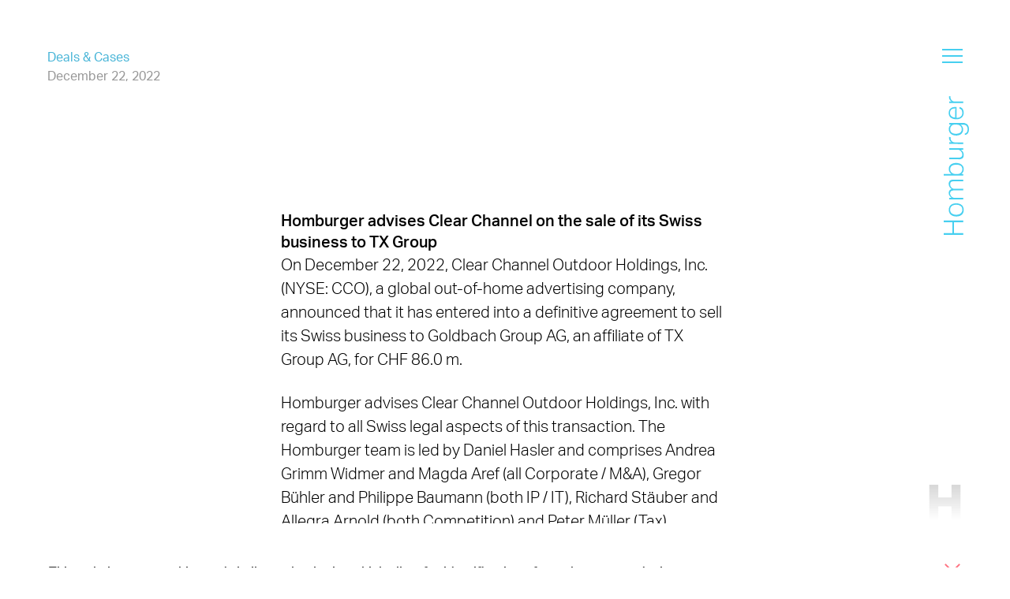

--- FILE ---
content_type: text/html; charset=utf-8
request_url: https://www.homburger.ch/en/news/homburger-advises-clear-channel-on-the-sale-of-its-swiss-business-to-tx-group
body_size: 9187
content:
<!DOCTYPE html><html lang="en"><head><meta charSet="utf-8" data-next-head=""/><script id="Cookiebot" src="https://consent.cookiebot.com/uc.js" data-cbid="74c927d2-d216-41b3-ae70-c63d949c5d2f" data-blockingmode="auto" data-culture="en" type="text/javascript" data-next-head=""></script><meta http-equiv="Content-Type" content="text/html; charset=utf-8" data-next-head=""/><title data-next-head="">Homburger advises Clear Channel on the sale of its Swiss business to TX Group</title><link rel="apple-touch-icon" sizes="57x57" href="/favicon/apple-icon-57x57.png" data-next-head=""/><link rel="apple-touch-icon" sizes="60x60" href="/favicon/apple-icon-60x60.png" data-next-head=""/><link rel="apple-touch-icon" sizes="72x72" href="/favicon/apple-icon-72x72.png" data-next-head=""/><link rel="apple-touch-icon" sizes="76x76" href="/favicon/apple-icon-76x76.png" data-next-head=""/><link rel="apple-touch-icon" sizes="114x114" href="/favicon/apple-icon-114x114.png" data-next-head=""/><link rel="apple-touch-icon" sizes="120x120" href="/favicon/apple-icon-120x120.png" data-next-head=""/><link rel="apple-touch-icon" sizes="144x144" href="/favicon/apple-icon-144x144.png" data-next-head=""/><link rel="apple-touch-icon" sizes="152x152" href="/favicon/apple-icon-152x152.png" data-next-head=""/><link rel="apple-touch-icon" sizes="180x180" href="/favicon/apple-icon-180x180.png" data-next-head=""/><link rel="icon" type="image/png" sizes="192x192" href="/favicon/android-icon-192x192.png" data-next-head=""/><link rel="icon" type="image/png" sizes="32x32" href="/favicon/favicon-32x32.png" data-next-head=""/><link rel="icon" type="image/png" sizes="96x96" href="/favicon/favicon-96x96.png" data-next-head=""/><link rel="icon" type="image/png" sizes="16x16" href="/favicon/favicon-16x16.png" data-next-head=""/><link rel="manifest" href="/favicon/manifest.json" data-next-head=""/><meta name="msapplication-TileColor" content="#ffffff" data-next-head=""/><meta name="msapplication-TileImage" content="/favicon/ms-icon-144x144.png" data-next-head=""/><meta name="theme-color" content="#ffffff" data-next-head=""/><meta name="description" content="Homburger" data-next-head=""/><meta name="keywords" content="" data-next-head=""/><meta name="viewport" content="width=device-width, initial-scale=1, maximum-scale=1" data-next-head=""/><meta property="og:url" content="https://www.homburger.ch/en/news/homburger-advises-clear-channel-on-the-sale-of-its-swiss-business-to-tx-group/" data-next-head=""/><meta property="og:description" content="Homburger" data-next-head=""/><meta property="og:title" content="Homburger advises Clear Channel on the sale of its Swiss business to TX Group" data-next-head=""/><meta property="og:type" content="website" data-next-head=""/><meta name="publish_date" property="og:publish_date" content="2022-12-22T13:53:17" data-next-head=""/><meta property="article:published_time" content="2022-12-22T13:53:17" data-next-head=""/><meta property="og:image" content="https://www.homburger.ch/api/ms/2022/01/w_1200,h_630,c_fill/in-share_Deals_blue.jpg" data-next-head=""/><meta property="og:image:secure_url" content="https://www.homburger.ch/api/ms/2022/01/w_1200,h_630,c_fill/in-share_Deals_blue.jpg" data-next-head=""/><meta property="og:image:type" content="image/jpg" data-next-head=""/><meta property="og:image:width" content="1200" data-next-head=""/><meta property="og:image:height" content="630" data-next-head=""/><meta name="twitter:card" content="summary" data-next-head=""/><meta name="twitter:title" content="Homburger advises Clear Channel on the sale of its Swiss business to TX Group" data-next-head=""/><meta name="twitter:description" content="Homburger" data-next-head=""/><meta name="twitter:image" content="https://www.homburger.ch/api/ms/2022/01/w_1200,h_630,c_fill/in-share_Deals_blue.jpg" data-next-head=""/><script data-cookieconsent="ignore">window.dataLayer = window.dataLayer || [];
              function gtag() {
                dataLayer.push(arguments)
              }
              gtag("consent", "default", {
                ad_storage: "denied",
                analytics_storage: "denied",
                functionality_storage: "denied",
                personalization_storage: "denied",
                security_storage: "granted",
                wait_for_update: 500
              });
              gtag("set", "ads_data_redaction", true);
              </script><script data-cookieconsent="ignore">(function(w,d,s,l,i){w[l]=w[l]||[];w[l].push({'gtm.start':
                new Date().getTime(),event:'gtm.js'});var f=d.getElementsByTagName(s)[0],
                j=d.createElement(s),dl=l!='dataLayer'?'&l='+l:'';j.async=true;j.src=
                'https://www.googletagmanager.com/gtm.js?id='+i+dl;f.parentNode.insertBefore(j,f);
                })(window,document,'script','dataLayer','GTM-MCP7MQF');
              </script><link data-next-font="" rel="preconnect" href="/" crossorigin="anonymous"/><link rel="preload" href="/_next/static/css/0c8945c54e99ccdf.css" as="style"/><link rel="stylesheet" href="/_next/static/css/0c8945c54e99ccdf.css" data-n-g=""/><link rel="preload" href="/_next/static/css/07a098635536dd3e.css" as="style"/><link rel="stylesheet" href="/_next/static/css/07a098635536dd3e.css" data-n-p=""/><noscript data-n-css=""></noscript><script defer="" nomodule="" src="/_next/static/chunks/polyfills-42372ed130431b0a.js"></script><script src="/_next/static/chunks/webpack-06c5c96a03e9f041.js" defer=""></script><script src="/_next/static/chunks/framework-798ffc6b68d4a1ff.js" defer=""></script><script src="/_next/static/chunks/main-b3177a344d94b177.js" defer=""></script><script src="/_next/static/chunks/pages/_app-b94296b8e8b4c517.js" defer=""></script><script src="/_next/static/chunks/e971612a-c29d6ea41cfd3681.js" defer=""></script><script src="/_next/static/chunks/974-b81524d19206be15.js" defer=""></script><script src="/_next/static/chunks/692-ce52948273c2dfd4.js" defer=""></script><script src="/_next/static/chunks/pages/%5Blang%5D/%5B...path%5D-c19360b5713a19d5.js" defer=""></script><script src="/_next/static/0f97e7f6ead081b63ca8ed29caf318b86efdbd0b/_buildManifest.js" defer=""></script><script src="/_next/static/0f97e7f6ead081b63ca8ed29caf318b86efdbd0b/_ssgManifest.js" defer=""></script></head><body><div id="__next"><div id="app" class="container container--purple"><header class="navigation"><div class="navigation__meta"><div class="navigation__search"><a href="/en/search"><svg version="1.1" x="0px" y="0px" viewBox="0 0 500 500"><path d="M494.9,470.2L357.5,332.8c-0.3-0.3-0.7-0.7-1.1-1c29.6-35.1,47.5-80.5,47.5-129.9C403.9,90.6,313.3,0,201.9,0S0,90.6,0,201.9s90.6,201.9,201.9,201.9c49.4,0,94.8-17.9,129.9-47.5c0.3,0.4,0.6,0.7,1,1.1l137.4,137.4c3.4,3.4,7.9,5.1,12.3,5.1c4.5,0,8.9-1.7,12.3-5.1C501.7,488.1,501.7,477,494.9,470.2z M201.9,369c-92.1,0-167.1-74.9-167.1-167s74.9-167,167.1-167s167,74.9,167,167S294.1,369,201.9,369z"></path></svg></a></div><div class="navigation__lang"><a href="/de/aktuell/homburger-advises-clear-channel-on-the-sale-of-its-swiss-business-to-tx-group">DE</a></div><div class="navigation__hamburger"><span class="navigation__hamburger__span"></span></div></div><div class="navigation__name"><a href="/en"><svg version="1.1" id="Ebene_1" x="0px" y="0px" viewBox="0 0 33 181.9"><g id="Homburger_Blue_RGB" transform="translate(0 -0.1)"><path id="Path_9268" d="M0,182v-2.2h11.4v-14.4H0v-2.2h25.6v2.2H13.4v14.4h12.2v2.2L0,182z"></path><path id="Path_9269" d="M26.2,149.2c0,1.3-0.2,2.5-0.7,3.7c-0.4,1-1.1,2-1.9,2.7c-0.9,0.8-2,1.3-3.1,1.7c-1.3,0.4-2.7,0.6-4,0.6 c-1.4,0-2.8-0.2-4.1-0.6c-1.1-0.4-2.2-1-3.1-1.7c-0.9-0.8-1.5-1.7-2-2.8c-0.5-1.1-0.7-2.4-0.7-3.6c0-1.2,0.2-2.5,0.7-3.6 c0.4-1,1.1-2,1.9-2.7c0.9-0.8,1.9-1.4,3.1-1.7c1.3-0.4,2.6-0.6,4-0.6c1.4,0,2.8,0.2,4.1,0.6c1.2,0.4,2.2,0.9,3.1,1.7 c0.9,0.7,1.6,1.7,2,2.8C26,146.7,26.2,147.9,26.2,149.2z M24.4,149.1c0-1-0.2-2-0.6-3c-0.4-0.8-1-1.5-1.7-2 c-0.8-0.5-1.6-0.9-2.6-1.2c-1-0.3-2.1-0.4-3.2-0.4c-1,0-2.1,0.1-3.1,0.4c-0.9,0.2-1.7,0.6-2.5,1.2c-0.7,0.5-1.3,1.2-1.7,2 c-0.9,1.9-0.9,4,0,5.9c0.4,0.8,1,1.5,1.7,2c0.8,0.5,1.6,0.9,2.5,1.2c1,0.3,2.1,0.4,3.1,0.4c1.1,0,2.1-0.1,3.1-0.4 c0.9-0.2,1.8-0.6,2.6-1.2c0.7-0.5,1.3-1.2,1.7-2C24.2,151.2,24.4,150.1,24.4,149.1L24.4,149.1z"></path><path id="Path_9270" d="M7.1,135.4v-2.1h3c-1.1-0.8-2-1.8-2.7-3c-0.6-1-0.9-2-0.9-3.1c-0.1-1.2,0.3-2.4,1-3.4 c0.7-0.9,1.6-1.5,2.7-1.9c-1.1-0.8-2-1.8-2.7-3c-0.6-1.1-1-2.3-1-3.6c-0.1-1.5,0.4-3,1.4-4.2c1-1,2.5-1.5,4.6-1.5h13v2.1H13.4 c-0.8,0-1.6,0.1-2.4,0.3c-0.6,0.1-1.1,0.3-1.5,0.7c-0.4,0.3-0.7,0.7-0.8,1.2c-0.2,0.5-0.2,1.1-0.3,1.7c0,0.6,0.1,1.3,0.3,1.9 c0.2,0.8,0.6,1.5,1.2,2.1c0.5,0.6,1,1,1.7,1.4c0.7,0.4,1.5,0.6,2.2,0.6h11.8v2.1H13.4c-1.4-0.1-2.7,0.2-3.9,1 c-0.8,0.7-1.2,1.8-1.2,2.8c0,0.7,0.1,1.4,0.4,2.1c0.3,0.7,0.8,1.3,1.3,1.9l0.7,0.7c0.3,0.3,0.6,0.5,1,0.6c0.4,0.2,0.8,0.4,1.3,0.5 c0.5,0.1,1.1,0.2,1.7,0.2h10.9v2.1L7.1,135.4L7.1,135.4z"></path><path id="Path_9271" d="M0,104.3v-2.1h9.9c-1-0.8-1.8-1.7-2.4-2.8c-0.6-1.1-0.9-2.4-0.9-3.7c0-1.2,0.2-2.4,0.7-3.5 c0.5-1,1.2-1.9,2.1-2.5c0.9-0.7,1.9-1.2,3-1.5c1.2-0.3,2.5-0.5,3.8-0.5c1.4,0,2.9,0.2,4.2,0.6c1.1,0.4,2.2,0.9,3.1,1.7 c0.8,0.7,1.5,1.6,2,2.6c0.5,1.1,0.7,2.2,0.7,3.4c0,1.1-0.3,2.2-0.7,3.3c-0.5,1.1-1.4,2.1-2.4,2.8h2.5v2.1H0V104.3z M17.1,102.2 c0.7,0,1.4,0,2.1-0.1c1.1-0.1,2.1-0.6,2.9-1.2c0.4-0.3,0.7-0.7,1-1.2c0.4-0.5,0.7-1.1,1-1.7c0.2-0.6,0.3-1.3,0.3-2 c0-0.8-0.1-1.7-0.4-2.4c-0.3-0.8-0.8-1.4-1.4-1.9c-0.7-0.6-1.6-1-2.5-1.3c-1.2-0.3-2.5-0.5-3.8-0.4c-1.3,0-2.6,0.2-3.8,0.5 c-0.9,0.3-1.7,0.7-2.4,1.3c-0.6,0.5-1,1.1-1.3,1.9c-0.3,0.7-0.4,1.4-0.4,2.1c0,0.7,0.1,1.3,0.3,2c0.2,0.7,0.5,1.3,1,1.8 c0.6,0.8,1.4,1.5,2.4,1.9c1.1,0.5,2.4,0.7,3.6,0.7L17.1,102.2L17.1,102.2z"></path><path id="Path_9272" d="M7.1,82.9v-2.1h11.7c1.4,0.1,2.9-0.2,4.2-0.9c0.9-0.8,1.4-2,1.3-3.1c0-0.8-0.1-1.5-0.4-2.2 c-0.3-0.8-0.7-1.5-1.3-2.1c-0.6-0.6-1.2-1.2-1.9-1.6c-0.8-0.4-1.8-0.6-2.7-0.5H7.1v-2.1h18.5v2.1h-3c2.4,1.9,3.6,4.2,3.6,6.7 c0,2.1-0.6,3.6-1.7,4.5c-1.5,1-3.2,1.5-5,1.3L7.1,82.9L7.1,82.9z"></path><path id="Path_9273" d="M7.1,62.7v-2.1h3c-1-0.7-1.8-1.6-2.4-2.6c-0.5-0.9-0.8-2-0.8-3v-0.7c0-0.3,0.1-0.4,0.1-0.7l2,0.3 c-0.1,0.4-0.1,0.8-0.1,1.2c0,0.7,0.1,1.3,0.3,1.9c0.3,0.7,0.7,1.3,1.2,1.9c0.5,0.6,1.1,1,1.7,1.3c0.8,0.4,1.6,0.6,2.4,0.5h11.1v2.1 L7.1,62.7L7.1,62.7z"></path><path id="Path_9274" d="M27.6,49.1c1.1-0.2,2.1-0.8,2.7-1.7c0.7-1.2,1-2.6,0.9-4c0.1-1.6-0.4-3.3-1.5-4.5c-1-1-2.6-1.4-5-1.4H22 c1,0.7,1.9,1.6,2.5,2.7c0.6,1.1,0.9,2.4,0.9,3.7c0,1.2-0.2,2.4-0.8,3.5c-1,2-2.8,3.4-5,3.9c-1.1,0.3-2.3,0.5-3.5,0.4 c-1.3,0-2.6-0.2-3.9-0.6c-1.1-0.4-2.1-0.9-3-1.7c-0.8-0.7-1.5-1.6-1.9-2.6c-0.5-1.1-0.7-2.3-0.7-3.5c0-1.1,0.2-2.2,0.6-3.1 c0.5-1.2,1.4-2.2,2.4-2.9H7.1v-2.1h17.8c2.1-0.1,4.2,0.6,5.9,1.9c1.4,1.3,2.2,3.3,2.2,6c0,1-0.1,2-0.3,3c-0.2,0.8-0.5,1.6-0.9,2.4 c-0.4,0.7-1,1.2-1.7,1.7c-0.8,0.5-1.6,0.7-2.5,0.8L27.6,49.1L27.6,49.1z M15.7,37.3c-0.7,0-1.5,0-2.2,0.1c-0.6,0.1-1.1,0.2-1.6,0.4 c-0.5,0.2-0.9,0.4-1.2,0.8c-0.3,0.3-0.7,0.7-1,1.1c-0.9,1-1.3,2.3-1.2,3.7c0,0.8,0.1,1.7,0.4,2.4c0.3,0.7,0.7,1.4,1.3,1.9 c0.7,0.6,1.5,1,2.4,1.3c1.1,0.3,2.3,0.5,3.5,0.4c1.2,0,2.3-0.1,3.5-0.5c0.9-0.3,1.7-0.7,2.3-1.3c0.6-0.5,1-1.2,1.3-1.9 c0.3-0.7,0.4-1.4,0.4-2.1c0-0.7-0.1-1.3-0.3-2c-0.2-0.6-0.5-1.2-0.9-1.7c-0.6-0.8-1.4-1.5-2.4-1.9c-1.2-0.5-2.4-0.7-3.7-0.6 L15.7,37.3L15.7,37.3z"></path><path id="Path_9275" d="M20.7,14.4c1.6,0.2,3,1.1,3.9,2.3c1.1,1.5,1.6,3.4,1.5,5.3c0.1,2.3-0.8,4.6-2.6,6.2c-2,1.6-4.5,2.3-7.1,2.2 c-1.5,0-2.9-0.2-4.3-0.6c-1.1-0.4-2.2-1-3.1-1.7c-0.8-0.7-1.5-1.6-1.9-2.6c-0.4-1.1-0.7-2.2-0.6-3.3c0-1.3,0.2-2.5,0.7-3.7 c0.4-1,1.1-1.8,1.9-2.4c0.8-0.7,1.8-1.1,2.8-1.4c1.2-0.3,2.3-0.4,3.5-0.4h1.3v14.3c1,0,2-0.1,3-0.4c0.9-0.2,1.7-0.6,2.4-1.2 c0.7-0.5,1.3-1.2,1.6-2c0.4-0.8,0.6-1.8,0.6-2.7c0-0.8-0.1-1.6-0.3-2.4c-0.1-0.6-0.3-1.2-0.6-1.7c-0.3-0.4-0.7-0.8-1.2-1 c-0.5-0.3-1-0.5-1.5-0.6L20.7,14.4L20.7,14.4z M15.1,16.2c-0.9,0-1.9,0.1-2.8,0.3c-0.8,0.2-1.5,0.5-2.2,1C9.5,18,9,18.6,8.7,19.4 c-0.3,0.8-0.5,1.7-0.5,2.6c-0.1,1.6,0.5,3.2,1.7,4.3c1.4,1.2,3.3,1.9,5.1,1.9L15.1,16.2L15.1,16.2z"></path><path id="Path_9276" d="M7.1,9.2V7.1h3c-1-0.7-1.8-1.6-2.4-2.6c-0.6-0.9-0.8-2-0.8-3V0.8c0-0.3,0.1-0.4,0.1-0.7l2,0.3 C8.9,0.7,8.8,1.1,8.8,1.5c0,0.7,0.1,1.3,0.3,1.9c0.3,0.7,0.7,1.3,1.2,1.9c0.5,0.6,1.1,1,1.7,1.3c0.8,0.4,1.6,0.6,2.4,0.5h11.1v2.1 L7.1,9.2L7.1,9.2z"></path></g></svg></a></div><div class="navigation__container"><nav class="navigation__wrapper"><ul class="navigation__menu"><li><a class="" href="/en/expertise">Expertise</a></li><li><a class="" href="/en/team">Team</a></li><li><a class="" href="/en/about-us">Our firm</a></li><li><a class="" href="/en/insights">Insights</a></li><li><a class="" href="/en/career">Career</a></li></ul><ul class="navigation__menu navigation__menu--small"><li><a href="/en/career#jobs">Open positions</a></li><li><a href="/en/news">News</a></li><li><a href="/en/rankings-awards">Rankings &amp; Awards</a></li><li><a href="/en/alumni-en">Alumni</a></li><li><a href="/en/contact">Contact</a></li></ul></nav></div></header><div class="logo logo--normal"><a href="/en"><svg version="1.1" viewBox="0 0 41 46.662"><defs><linearGradient id="grad1" x1="0%" y1="0%" x2="0%" y2="100%"><stop offset="0%" style="stop-color:rgba(215, 215, 215, 1);stop-opacity:1"></stop><stop offset="100%" style="stop-color:rgba(215, 215, 215, 0);stop-opacity:1"></stop></linearGradient><linearGradient id="grad2" x1="0%" y1="0%" x2="0%" y2="100%"><stop offset="0%" style="stop-color:rgba(255, 255, 255, 1);stop-opacity:1"></stop><stop offset="100%" style="stop-color:rgba(255, 255, 255, 0);stop-opacity:1"></stop></linearGradient></defs><path d="M29.2,0V16.821H11.8V0H0V46.662H11.8V28.409H29.2V46.662H41V0Z"></path></svg></a></div><main class="main" id="content"><section class="ndc"><div class="grid-margin"><div class="cell small-12 medium-10 large-6 xlarge-5"><span class="ndc__cat label">Deals &amp; Cases</span><time class="ndc__date label" dateTime="2022-12-22T13:53:17"></time></div></div><div class="ndc__content"><div class="grid-margin align-center"><div class="cell small-12 medium-10 large-6 xlarge-5"><img class="ndc__image" title="Clear-Channel-web-640x140-3" alt="" src="/api/ms/2022/12/w_640,h_140,c_fill/Clear-Channel-web-640x140-3.png" width="640" height="140" loading="lazy"/><h1 class="ndc__title"><strong>Homburger advises Clear Channel on the sale of its Swiss business to TX Group</strong></h1><div class="block-rich-text "><p>On December 22, 2022, Clear Channel Outdoor Holdings, Inc. (NYSE: CCO), a global out-of-home advertising company, announced that it has entered into a definitive agreement to sell its Swiss business to Goldbach Group AG, an affiliate of TX Group AG, for CHF 86.0 m.</p>
<p>Homburger advises Clear Channel Outdoor Holdings, Inc. with regard to all Swiss legal aspects of this transaction. The Homburger team is led by Daniel Hasler and comprises Andrea Grimm Widmer and Magda Aref (all Corporate / M&amp;A), Gregor Bühler and Philippe Baumann (both IP / IT), Richard Stäuber and Allegra Arnold (both Competition) and Peter Müller (Tax).</p>
</div><div class="ndc__expertise text-center"><a class="link link--no-arrow" href="/en/expertise/corporate-m-a">Corporate / M&amp;A</a><a class="link link--no-arrow" href="/en/expertise/ip-it">IP / IT</a><a class="link link--no-arrow" href="/en/expertise/competition">Competition</a><a class="link link--no-arrow" href="/en/expertise/tax">Tax</a></div><div class="ndc__share"><ul class="share"><li class="share__mail"><a href="mailto:?subject=Homburger%20Deals%20%26%20Cases&amp;body=" target="_blank" rel="noreferrer" title="Share via Mail"><svg xmlns="http://www.w3.org/2000/svg" width="24.207" height="24.207" viewBox="0 0 24.207 24.207"><g id="Homburger_Web_Icon_Mail" transform="translate(-1.5 -1.293)"><line id="Line_74" data-name="Line 74" x1="12.65" y2="12.65" transform="translate(12.35 2)" fill="none"></line><path id="Path_7067" data-name="Path 7067" d="M25,2,16.95,25l-4.6-10.35L2,10.05Z" transform="translate(0 0)" fill="none"></path></g></svg></a></li><li class="share__linked-in"><a href="https://www.linkedin.com/shareArticle/?mini=true&amp;url=" target="_blank" rel="noreferrer" title="Share on LinkedIn"><svg id="Homburger_Web_Icon_LinkedIn" xmlns="http://www.w3.org/2000/svg" width="18.747" height="18" viewBox="0 0 18.747 18"><path id="made_linkedin" d="M11.24,8.5a2.051,2.051,0,0,1,2.24,2.074,2.1,2.1,0,0,1-2.24,2.074h0A2.05,2.05,0,0,1,9,10.574,2.1,2.1,0,0,1,11.24,8.5ZM23.1,14.058c2.654,0,4.645,1.742,4.645,5.475V26.5H23.765V20.03c0-1.659-.581-2.737-2.074-2.737a2.28,2.28,0,0,0-2.074,1.493,3.094,3.094,0,0,0-.166,1V26.5H15.47s.083-10.949,0-12.111h3.982v1.742a4.048,4.048,0,0,1,3.65-2.074Zm-13.853.332H13.23V26.5H9.249V14.389Z" transform="translate(-9 -8.5)"></path></svg></a></li></ul></div></div></div></div></section></main><footer class="footer"><div class="footer__top grid-margin"><div class="cell small-6"><nav><ul class="footer__menu"><li><a href="/en/news">News</a></li><li><a href="/en/career#jobs">Open positions</a></li><li><a href="/en/rankings-awards">Rankings &amp; Awards</a></li><li><a href="/en/contact">Contact</a></li><li><a href="/en/search">Search<svg version="1.1" x="0px" y="0px" viewBox="0 0 500 500"><path d="M494.9,470.2L357.5,332.8c-0.3-0.3-0.7-0.7-1.1-1c29.6-35.1,47.5-80.5,47.5-129.9C403.9,90.6,313.3,0,201.9,0S0,90.6,0,201.9s90.6,201.9,201.9,201.9c49.4,0,94.8-17.9,129.9-47.5c0.3,0.4,0.6,0.7,1,1.1l137.4,137.4c3.4,3.4,7.9,5.1,12.3,5.1c4.5,0,8.9-1.7,12.3-5.1C501.7,488.1,501.7,477,494.9,470.2z M201.9,369c-92.1,0-167.1-74.9-167.1-167s74.9-167,167.1-167s167,74.9,167,167S294.1,369,201.9,369z"></path></svg></a></li></ul></nav></div><div class="footer__contact cell small-6"><p><a href="tel:+41 43 222 10 00" target="_blank" rel="noreferrer">+41 43 222 10 00</a><br/><a href="mailto:lawyers@homburger.ch" target="_blank" rel="noreferrer">lawyers@homburger.ch</a><br/><a href="https://www.homburger.ch/en/newsletter-subscription/" target="">Newsletter</a><br/><a href="https://ch.linkedin.com/company/homburger" target="_blank" rel="noreferrer">LinkedIn</a><br/></p><address class="">Homburger AG<br />
Prime Tower<br />
Hardstrasse 201<br />
8005 Zürich</address><p><a href="https://www.google.com/maps/search/?api=1&amp;query=Homburger+AG" target="_blank" rel="noreferrer">Map</a><br/></p></div></div><div class="footer__bottom grid-margin"><div class="cell"><ul class="footer__submenu"><li><a href="/en/haftungsausschluss-en">Disclaimer</a></li><li><a href="/en/privacy-notice">Privacy Notice</a></li></ul></div><div class="cell small-shrink"><div class="footer__logo"><a href="/de"><svg version="1.1" viewBox="0 0 41 46.662"><defs><linearGradient id="grad2" x1="0%" y1="0%" x2="0%" y2="100%"><stop offset="0%" style="stop-color:rgba(215, 215, 215, 1);stop-opacity:1"></stop><stop offset="100%" style="stop-color:rgba(215, 215, 215, 0);stop-opacity:1"></stop></linearGradient></defs><path d="M29.2,0V16.821H11.8V0H0V46.662H11.8V28.409H29.2V46.662H41V0Z"></path></svg></a></div></div></div></footer></div></div><script id="__NEXT_DATA__" type="application/json">{"props":{"pageProps":{"path":"/en/news/homburger-advises-clear-channel-on-the-sale-of-its-swiss-business-to-tx-group/","lang":"en","defaultLang":"en","page":{"dd_deals_cases_news":{"__typename":"NewsDealsCases","ID":"35867","post_date":"2022-12-22 13:53:17","slug":"/en/news/homburger-advises-clear-channel-on-the-sale-of-its-swiss-business-to-tx-group/","translations":{"__typename":"WpLanguage","de":"/de/aktuell/homburger-advises-clear-channel-on-the-sale-of-its-swiss-business-to-tx-group/","en":"/en/news/homburger-advises-clear-channel-on-the-sale-of-its-swiss-business-to-tx-group/"},"acf":{"__typename":"NewsDealsCases_Acf","title":"Homburger advises Clear Channel on the sale of its Swiss business to TX Group","text":"\u003cp\u003eOn December 22, 2022, Clear Channel Outdoor Holdings, Inc. (NYSE: CCO), a global out-of-home advertising company, announced that it has entered into a definitive agreement to sell its Swiss business to Goldbach Group AG, an affiliate of TX Group AG, for CHF 86.0 m.\u003c/p\u003e\n\u003cp\u003eHomburger advises Clear Channel Outdoor Holdings, Inc. with regard to all Swiss legal aspects of this transaction. The Homburger team is led by Daniel Hasler and comprises Andrea Grimm Widmer and Magda Aref (all Corporate / M\u0026amp;A), Gregor Bühler and Philippe Baumann (both IP / IT), Richard Stäuber and Allegra Arnold (both Competition) and Peter Müller (Tax).\u003c/p\u003e\n","type":"deals_cases","teaser":"\u003cp\u003eOn December 22, 2022, Clear Channel Outdoor Holdings, Inc. (NYSE: CCO), a global out-of-home advertising company, announced that it has entered into a definitive agreement to sell its Swiss business to Goldbach Group AG, an affiliate of TX Group AG, for CHF 86.0 m.\u003c/p\u003e\n","meta_title":"","meta_description":"","linkedin_meta_title":null,"linkedin_share_image":null,"prioritize":"","show_after_life_cycle":null,"alternate_date_for_prioritized_news":"","expertise":[{"__typename":"Expertise","slug":"/en/expertise/corporate-m-a/","acf":{"__typename":"Expertise_Acf","title":"Corporate / M\u0026A","icon":{"__typename":"WpAttachment","ID":8275,"post_title":"Homburger_Web_Icon_Expertise_Gesellschaftsrecht","post_content":"","post_excerpt":"","attachment_url":"2020/09/Homburger_Web_Icon_Expertise_Gesellschaftsrecht.svg","attachment_focal_point":null,"attachment_metadata":{"__typename":"WpAttachmentMeta","alt_text":"","file":"2020/09/Homburger_Web_Icon_Expertise_Gesellschaftsrecht.svg","width":0,"height":0}}}},{"__typename":"Expertise","slug":"/en/expertise/ip-it/","acf":{"__typename":"Expertise_Acf","title":"IP / IT","icon":{"__typename":"WpAttachment","ID":5676,"post_title":"Expertise_IP_IT","post_content":"","post_excerpt":"","attachment_url":"2020/09/Homburger_Web_Icon_Expertise_IP_IT.svg","attachment_focal_point":null,"attachment_metadata":{"__typename":"WpAttachmentMeta","alt_text":"","file":"2020/09/Homburger_Web_Icon_Expertise_IP_IT.svg","width":50,"height":50}}}},{"__typename":"Expertise","slug":"/en/expertise/competition/","acf":{"__typename":"Expertise_Acf","title":"Competition","icon":{"__typename":"WpAttachment","ID":5724,"post_title":"Homburger_Web_Icon_Expertise_Wettbewerb","post_content":"","post_excerpt":"","attachment_url":"2020/09/Homburger_Web_Icon_Expertise_Wettbewerb.svg","attachment_focal_point":null,"attachment_metadata":{"__typename":"WpAttachmentMeta","alt_text":"","file":"2020/09/Homburger_Web_Icon_Expertise_Wettbewerb.svg","width":50,"height":50}}}},{"__typename":"Expertise","slug":"/en/expertise/tax/","acf":{"__typename":"Expertise_Acf","title":"Tax","icon":{"__typename":"WpAttachment","ID":5708,"post_title":"Homburger_Web_Icon_Expertise_Steuern","post_content":"","post_excerpt":"","attachment_url":"2020/09/Homburger_Web_Icon_Expertise_Steuern-1.svg","attachment_focal_point":null,"attachment_metadata":{"__typename":"WpAttachmentMeta","alt_text":"","file":"2020/09/Homburger_Web_Icon_Expertise_Steuern-1.svg","width":50,"height":50}}}}],"image":{"__typename":"WpAttachment","ID":35926,"post_title":"Clear-Channel-web-640x140-3","post_content":"","post_excerpt":"","attachment_url":"2022/12/Clear-Channel-web-640x140-3.png","attachment_focal_point":null,"attachment_metadata":{"__typename":"WpAttachmentMeta","alt_text":"","file":"2022/12/Clear-Channel-web-640x140-3.png","width":640,"height":140}},"authors":[{"__typename":"NewsDealsCases_Acf_authors_list_group_5f1812df4b8d3_authors_intern","intern":{"__typename":"NewsDealsCases_Acf_authors_list_group_5f1812df4b8d3_authors__intern","ref":{"__typename":"Person","slug":"/en/team/daniel-hasler/","acf":{"__typename":"Person_Acf","name":"Daniel","surname":"Hasler","image_close_up":{"__typename":"WpAttachment","ID":41148,"post_title":"Daniel Hasler","post_content":"","post_excerpt":"","attachment_url":"2023/12/Daniel-Hasler_Profile_Web_20231113_23535.jpg","attachment_focal_point":null,"attachment_metadata":{"__typename":"WpAttachmentMeta","alt_text":"Daniel Hasler","file":"2023/12/Daniel-Hasler_Profile_Web_20231113_23535.jpg","width":1000,"height":1000}}}}}},{"__typename":"NewsDealsCases_Acf_authors_list_group_5f1812df4b8d3_authors_intern","intern":{"__typename":"NewsDealsCases_Acf_authors_list_group_5f1812df4b8d3_authors__intern","ref":{"__typename":"Person","slug":"/en/team/andrea-silvia-grimm-widmer/","acf":{"__typename":"Person_Acf","name":"Andrea Silvia","surname":"Grimm Widmer","image_close_up":{"__typename":"WpAttachment","ID":41244,"post_title":"Andrea Silvia Grimm Widmer","post_content":"","post_excerpt":"","attachment_url":"2023/12/Andrea-Grimm-Widmer_Profile_Web_20231114_26210.jpg","attachment_focal_point":null,"attachment_metadata":{"__typename":"WpAttachmentMeta","alt_text":"Andrea Silvia Grimm Widmer","file":"2023/12/Andrea-Grimm-Widmer_Profile_Web_20231114_26210.jpg","width":1000,"height":1000}}}}}},{"__typename":"NewsDealsCases_Acf_authors_list_group_5f1812df4b8d3_authors_intern","intern":{"__typename":"NewsDealsCases_Acf_authors_list_group_5f1812df4b8d3_authors__intern","ref":null}},{"__typename":"NewsDealsCases_Acf_authors_list_group_5f1812df4b8d3_authors_intern","intern":{"__typename":"NewsDealsCases_Acf_authors_list_group_5f1812df4b8d3_authors__intern","ref":{"__typename":"Person","slug":"/en/team/gregor-buhler/","acf":{"__typename":"Person_Acf","name":"Gregor","surname":"Bühler","image_close_up":{"__typename":"WpAttachment","ID":41184,"post_title":"Gregor Bühler","post_content":"","post_excerpt":"","attachment_url":"2023/12/Gregor-Buehler_Profile_Web_20231114_25440.jpg","attachment_focal_point":null,"attachment_metadata":{"__typename":"WpAttachmentMeta","alt_text":"Gregor Bühler","file":"2023/12/Gregor-Buehler_Profile_Web_20231114_25440.jpg","width":1000,"height":1000}}}}}},{"__typename":"NewsDealsCases_Acf_authors_list_group_5f1812df4b8d3_authors_intern","intern":{"__typename":"NewsDealsCases_Acf_authors_list_group_5f1812df4b8d3_authors__intern","ref":null}},{"__typename":"NewsDealsCases_Acf_authors_list_group_5f1812df4b8d3_authors_intern","intern":{"__typename":"NewsDealsCases_Acf_authors_list_group_5f1812df4b8d3_authors__intern","ref":{"__typename":"Person","slug":"/en/team/richard-stauber/","acf":{"__typename":"Person_Acf","name":"Richard","surname":"Stäuber","image_close_up":{"__typename":"WpAttachment","ID":41296,"post_title":"Richard Stäuber","post_content":"","post_excerpt":"","attachment_url":"2023/12/Richard-Staeuber_Profile_Web_20231027_3018.jpg","attachment_focal_point":null,"attachment_metadata":{"__typename":"WpAttachmentMeta","alt_text":"Richard Stäuber","file":"2023/12/Richard-Staeuber_Profile_Web_20231027_3018.jpg","width":1000,"height":1000}}}}}},{"__typename":"NewsDealsCases_Acf_authors_list_group_5f1812df4b8d3_authors_intern","intern":{"__typename":"NewsDealsCases_Acf_authors_list_group_5f1812df4b8d3_authors__intern","ref":{"__typename":"Person","slug":"/en/team/allegra-arnold/","acf":{"__typename":"Person_Acf","name":"Allegra","surname":"Arnold","image_close_up":{"__typename":"WpAttachment","ID":42036,"post_title":"Allegra Arnold","post_content":"","post_excerpt":"","attachment_url":"2024/01/Allegra-Arnold_Profile_Web_20231026_1211.jpg","attachment_focal_point":null,"attachment_metadata":{"__typename":"WpAttachmentMeta","alt_text":"","file":"2024/01/Allegra-Arnold_Profile_Web_20231026_1211.jpg","width":1000,"height":1000}}}}}},{"__typename":"NewsDealsCases_Acf_authors_list_group_5f1812df4b8d3_authors_intern","intern":{"__typename":"NewsDealsCases_Acf_authors_list_group_5f1812df4b8d3_authors__intern","ref":{"__typename":"Person","slug":"/en/team/peter-muller/","acf":{"__typename":"Person_Acf","name":"Peter","surname":"Müller","image_close_up":{"__typename":"WpAttachment","ID":41316,"post_title":"Peter Müller","post_content":"","post_excerpt":"","attachment_url":"2023/12/Peter-Mueller_Profile_Web_20231109_21774.jpg","attachment_focal_point":null,"attachment_metadata":{"__typename":"WpAttachmentMeta","alt_text":"Peter Müller","file":"2023/12/Peter-Mueller_Profile_Web_20231109_21774.jpg","width":1000,"height":1000}}}}}}]}}},"footer":[],"menu":{"mainMenu":{"__typename":"taxonomy_t_nav_menu","name":"Main Menu EN","nav_menu_items":[{"__typename":"WpMenuItem","ID":"688","title":"Expertise","url":"/en/expertise/","acf":{"__typename":"WpMenuItemAcf","anchor":null}},{"__typename":"WpMenuItem","ID":"689","title":"Team","url":"/en/team/","acf":{"__typename":"WpMenuItemAcf","anchor":null}},{"__typename":"WpMenuItem","ID":"6211","title":"Our firm","url":"/en/about-us/","acf":{"__typename":"WpMenuItemAcf","anchor":null}},{"__typename":"WpMenuItem","ID":"692","title":"Insights","url":"/en/insights/","acf":{"__typename":"WpMenuItemAcf","anchor":null}},{"__typename":"WpMenuItem","ID":"691","title":"Career","url":"/en/career/","acf":{"__typename":"WpMenuItemAcf","anchor":null}}]},"metaMenu":{"__typename":"taxonomy_t_nav_menu","name":"Meta Menu EN","nav_menu_items":[{"__typename":"WpMenuItem","ID":"36240","title":"Open positions","url":"/en/career/","acf":{"__typename":"WpMenuItemAcf","anchor":"jobs"}},{"__typename":"WpMenuItem","ID":"693","title":"News","url":"/en/news/","acf":{"__typename":"WpMenuItemAcf","anchor":""}},{"__typename":"WpMenuItem","ID":"696","title":"Rankings \u0026 Awards","url":"/en/rankings-awards/","acf":{"__typename":"WpMenuItemAcf","anchor":""}},{"__typename":"WpMenuItem","ID":"697","title":"Alumni","url":"/en/alumni-en/","acf":{"__typename":"WpMenuItemAcf","anchor":""}},{"__typename":"WpMenuItem","ID":"698","title":"Contact","url":"/en/contact/","acf":{"__typename":"WpMenuItemAcf","anchor":""}}]},"footerMenu":{"__typename":"taxonomy_t_nav_menu","name":"Footer Menu EN","nav_menu_items":[{"__typename":"WpMenuItem","ID":"31548","title":"News","url":"/en/news/","acf":{"__typename":"WpMenuItemAcf","anchor":""}},{"__typename":"WpMenuItem","ID":"36242","title":"Open positions","url":"/en/career/","acf":{"__typename":"WpMenuItemAcf","anchor":"jobs"}},{"__typename":"WpMenuItem","ID":"31549","title":"Rankings \u0026 Awards","url":"/en/rankings-awards/","acf":{"__typename":"WpMenuItemAcf","anchor":""}},{"__typename":"WpMenuItem","ID":"31551","title":"Contact","url":"/en/contact/","acf":{"__typename":"WpMenuItemAcf","anchor":""}}]},"footer":{"__typename":"taxonomy_t_nav_menu","name":"Footer EN","nav_menu_items":[{"__typename":"WpMenuItem","ID":"677","title":"Disclaimer","url":"/en/haftungsausschluss-en/","acf":{"__typename":"WpMenuItemAcf","anchor":""}},{"__typename":"WpMenuItem","ID":"678","title":"Privacy Notice","url":"/en/privacy-notice/","acf":{"__typename":"WpMenuItemAcf","anchor":""}}]},"options":{"__typename":"Options","checkbox_cookiebot":true,"cookiebot_id":"74c927d2-d216-41b3-ae70-c63d949c5d2f","cookiebot_default_lang":"de","legal_note_de":"\u003cp\u003e\u003cstrong\u003eRechtlicher Hinweis\u003c/strong\u003e\u003c/p\u003e\n\u003cp\u003e\u003cem\u003eDieses Bulletin gibt allgemeine Ansichten der Autorinnen und Autoren zum Zeitpunkt dieses Bulletins wieder, ohne dabei konkrete Fakten oder Umstände zu berücksichtigen. Es stellt keine Rechtsberatung dar. Jede Haftung für die Genauigkeit, Richtigkeit, Vollständigkeit oder Angemessenheit der Inhalte dieses Bulletins ist ausdrücklich ausgeschlossen.\u003c/em\u003e\u003c/p\u003e\n","legal_note_en":"\u003cp\u003e\u003cstrong\u003eLegal Note\u003c/strong\u003e\u003c/p\u003e\n\u003cp\u003e\u003cem\u003eThis Bulletin expresses general views of the authors as of the date of this Bulletin, without considering any particular fact pattern or circumstances. It does not constitute legal advice. Any liability for the accuracy, correctness, completeness or fairness of the contents of this Bulletin is explicitly excluded.\u003c/em\u003e\u003c/p\u003e\n","meta_description_de":"Homburger","meta_description_en":"Homburger","meta_title_de":"Homburger","meta_title_en":"Homburger","google_api_key":"AIzaSyDx683WwmaHrkdFiVR-2vuV5RO1GJucU5o","google_analytics_id":"","bulletin_subtype_push_newsletter_thumbnail":{"__typename":"WpAttachment","ID":30988,"post_title":"Homburger Insights","post_content":"","post_excerpt":"","attachment_url":"2022/01/Push-Icon-1000x1000_Websave.png","attachment_focal_point":null,"attachment_metadata":{"__typename":"WpAttachmentMeta","alt_text":"","file":"2022/01/Push-Icon-1000x1000_Websave.png","width":1000,"height":1000}},"newsletter_de":{"__typename":"WpLink","title":"Newsletter","url":"https://www.homburger.ch/de/newsletter-anmeldung/","target":""},"newsletter_en":{"__typename":"WpLink","title":"Newsletter","url":"https://www.homburger.ch/en/newsletter-subscription/","target":""},"share_image":{"__typename":"WpAttachment","ID":51445,"post_title":"Web_Linkedin-Share-Image_1200x630_001","post_content":"","post_excerpt":"","attachment_url":"2025/10/Web_Linkedin-Share-Image_1200x630_001.jpg","attachment_focal_point":null,"attachment_metadata":{"__typename":"WpAttachmentMeta","alt_text":"","file":"2025/10/Web_Linkedin-Share-Image_1200x630_001.jpg","width":1200,"height":630}},"share_image_news":{"__typename":"WpAttachment","ID":30823,"post_title":"in-share_News_red","post_content":"","post_excerpt":"","attachment_url":"2022/01/in-share_News_red.jpg","attachment_focal_point":null,"attachment_metadata":{"__typename":"WpAttachmentMeta","alt_text":"","file":"2022/01/in-share_News_red.jpg","width":1200,"height":630}},"share_image_deals":{"__typename":"WpAttachment","ID":30820,"post_title":"in-share_Deals_blue","post_content":"","post_excerpt":"","attachment_url":"2022/01/in-share_Deals_blue.jpg","attachment_focal_point":null,"attachment_metadata":{"__typename":"WpAttachmentMeta","alt_text":"","file":"2022/01/in-share_Deals_blue.jpg","width":1200,"height":630}},"share_image_publications":{"__typename":"WpAttachment","ID":30821,"post_title":"in-share_Publications_purple","post_content":"","post_excerpt":"","attachment_url":"2022/01/in-share_Publications_purple.jpg","attachment_focal_point":null,"attachment_metadata":{"__typename":"WpAttachmentMeta","alt_text":"","file":"2022/01/in-share_Publications_purple.jpg","width":1200,"height":630}},"share_image_bulletins":{"__typename":"WpAttachment","ID":30825,"post_title":"in-share_Bulletin_green","post_content":"","post_excerpt":"","attachment_url":"2022/01/in-share_Bulletin_green.jpg","attachment_focal_point":null,"attachment_metadata":{"__typename":"WpAttachmentMeta","alt_text":"","file":"2022/01/in-share_Bulletin_green.jpg","width":1200,"height":630}},"share_image_jobs":{"__typename":"WpAttachment","ID":46190,"post_title":"Share-Image_Jobs_green","post_content":"","post_excerpt":"","attachment_url":"2024/10/Share-Image_Jobs_green.jpg","attachment_focal_point":null,"attachment_metadata":{"__typename":"WpAttachmentMeta","alt_text":"","file":"2024/10/Share-Image_Jobs_green.jpg","width":1200,"height":627}},"main_contact":{"__typename":"Options_Acf_main_contact_clone","address":"Homburger AG\u003cbr /\u003e\r\nPrime Tower\u003cbr /\u003e\r\nHardstrasse 201\u003cbr /\u003e\r\n8005 Zürich","email":"lawyers@homburger.ch","fax":" ","phone":"+41 43 222 10 00","linkedin":"https://ch.linkedin.com/company/homburger","google_map":{"__typename":"AcfGoogleMaps","lat":47.3861906760666,"lng":8.517193794250488}},"main_contact_pdf":"Homburger AG\u003cbr /\u003e\r\nPrime Tower, Hardstrasse 201\u003cbr /\u003e\r\n8005 Zürich","team_template_image_de":{"__typename":"Options_Acf_team_template_image_de_clone","image":{"__typename":"WpAttachment","ID":51195,"post_title":"Homburger","post_content":"","post_excerpt":"","attachment_url":"2025/10/Homburger_D1_223_Breaker.jpg","attachment_focal_point":null,"attachment_metadata":{"__typename":"WpAttachmentMeta","alt_text":"","file":"2025/10/Homburger_D1_223_Breaker.jpg","width":3000,"height":1500}},"image_mobile":{"__typename":"WpAttachment","ID":51235,"post_title":"Homburger","post_content":"","post_excerpt":"","attachment_url":"2025/10/Homburger_D1_223_Mobile.jpg","attachment_focal_point":null,"attachment_metadata":{"__typename":"WpAttachmentMeta","alt_text":"","file":"2025/10/Homburger_D1_223_Mobile.jpg","width":1000,"height":1000}},"title":"Join the Team","link":{"__typename":"WpLink","title":"Karriere","url":"https://www.homburger.ch/de/karriere","target":""}},"team_template_image_en":{"__typename":"Options_Acf_team_template_image_en_clone","image":{"__typename":"WpAttachment","ID":51195,"post_title":"Homburger","post_content":"","post_excerpt":"","attachment_url":"2025/10/Homburger_D1_223_Breaker.jpg","attachment_focal_point":null,"attachment_metadata":{"__typename":"WpAttachmentMeta","alt_text":"","file":"2025/10/Homburger_D1_223_Breaker.jpg","width":3000,"height":1500}},"image_mobile":{"__typename":"WpAttachment","ID":51235,"post_title":"Homburger","post_content":"","post_excerpt":"","attachment_url":"2025/10/Homburger_D1_223_Mobile.jpg","attachment_focal_point":null,"attachment_metadata":{"__typename":"WpAttachmentMeta","alt_text":"","file":"2025/10/Homburger_D1_223_Mobile.jpg","width":1000,"height":1000}},"title":"Join the Team","link":{"__typename":"WpLink","title":"Career","url":"https://www.homburger.ch/en/career","target":""}},"placeholder_image_medium_shot":[{"__typename":"Options_Acf_placeholder_image_medium_shot","image_medium_shot":{"__typename":"WpAttachment","ID":41456,"post_title":"Platzhalter 1","post_content":"","post_excerpt":"","attachment_url":"2023/12/Peter-Mueller_Portrait_Web_20231109_21894.jpg","attachment_focal_point":null,"attachment_metadata":{"__typename":"WpAttachmentMeta","alt_text":"Placeholder","file":"2023/12/Peter-Mueller_Portrait_Web_20231109_21894.jpg","width":3000,"height":2000}}},{"__typename":"Options_Acf_placeholder_image_medium_shot","image_medium_shot":{"__typename":"WpAttachment","ID":41446,"post_title":"Platzhalter 6","post_content":"","post_excerpt":"","attachment_url":"2023/12/Andreas-Mueller_Portrait_Web_20231106_15716.jpg","attachment_focal_point":null,"attachment_metadata":{"__typename":"WpAttachmentMeta","alt_text":"","file":"2023/12/Andreas-Mueller_Portrait_Web_20231106_15716.jpg","width":3000,"height":2000}}},{"__typename":"Options_Acf_placeholder_image_medium_shot","image_medium_shot":{"__typename":"WpAttachment","ID":41452,"post_title":"Platzhalter 3","post_content":"","post_excerpt":"","attachment_url":"2023/12/Hintergruende_Portrait_Web_20231115_29135.jpg","attachment_focal_point":null,"attachment_metadata":{"__typename":"WpAttachmentMeta","alt_text":"","file":"2023/12/Hintergruende_Portrait_Web_20231115_29135.jpg","width":3000,"height":2000}}},{"__typename":"Options_Acf_placeholder_image_medium_shot","image_medium_shot":{"__typename":"WpAttachment","ID":41454,"post_title":"Platzhalter 2","post_content":"","post_excerpt":"","attachment_url":"2023/12/Magda-Aref_Portrait_Web_20231108_18693.jpg","attachment_focal_point":null,"attachment_metadata":{"__typename":"WpAttachmentMeta","alt_text":"","file":"2023/12/Magda-Aref_Portrait_Web_20231108_18693.jpg","width":3000,"height":2000}}},{"__typename":"Options_Acf_placeholder_image_medium_shot","image_medium_shot":{"__typename":"WpAttachment","ID":41450,"post_title":"Platzhalter 4","post_content":"","post_excerpt":"","attachment_url":"2023/12/Hansjuerg-Appenzeller_Portrait_Web_20231106_16088.jpg","attachment_focal_point":null,"attachment_metadata":{"__typename":"WpAttachmentMeta","alt_text":"Placeholder","file":"2023/12/Hansjuerg-Appenzeller_Portrait_Web_20231106_16088.jpg","width":3000,"height":2000}}},{"__typename":"Options_Acf_placeholder_image_medium_shot","image_medium_shot":{"__typename":"WpAttachment","ID":41448,"post_title":"Platzhalter 5","post_content":"","post_excerpt":"","attachment_url":"2023/12/Fabrice-Eckert_Portrait_Web_20231113_24860.jpg","attachment_focal_point":null,"attachment_metadata":{"__typename":"WpAttachmentMeta","alt_text":"Placeholder","file":"2023/12/Fabrice-Eckert_Portrait_Web_20231113_24860.jpg","width":3000,"height":2000}}}],"placeholder_image_close_up":[{"__typename":"Options_Acf_placeholder_image_close_up","image_closeup":{"__typename":"WpAttachment","ID":41444,"post_title":"Platzhalter 7","post_content":"","post_excerpt":"","attachment_url":"2023/12/Peter-Mueller_Profile_Web_20231109_21894.jpg","attachment_focal_point":null,"attachment_metadata":{"__typename":"WpAttachmentMeta","alt_text":"Placeholder","file":"2023/12/Peter-Mueller_Profile_Web_20231109_21894.jpg","width":1000,"height":1000}}},{"__typename":"Options_Acf_placeholder_image_close_up","image_closeup":{"__typename":"WpAttachment","ID":41442,"post_title":"Platzhalter 8","post_content":"","post_excerpt":"","attachment_url":"2023/12/Magda-Aref_Profile_Web_20231108_18693.jpg","attachment_focal_point":null,"attachment_metadata":{"__typename":"WpAttachmentMeta","alt_text":"","file":"2023/12/Magda-Aref_Profile_Web_20231108_18693.jpg","width":1000,"height":1000}}},{"__typename":"Options_Acf_placeholder_image_close_up","image_closeup":{"__typename":"WpAttachment","ID":41440,"post_title":"Platzhalter 9","post_content":"","post_excerpt":"","attachment_url":"2023/12/Hintergruende_Profile_Web_20231115_29135.jpg","attachment_focal_point":null,"attachment_metadata":{"__typename":"WpAttachmentMeta","alt_text":"Placeholder","file":"2023/12/Hintergruende_Profile_Web_20231115_29135.jpg","width":1000,"height":1000}}},{"__typename":"Options_Acf_placeholder_image_close_up","image_closeup":{"__typename":"WpAttachment","ID":41438,"post_title":"Platzhalter 10","post_content":"","post_excerpt":"","attachment_url":"2023/12/Hansjuerg-Appenzeller_Profile_Web_20231106_16088.jpg","attachment_focal_point":null,"attachment_metadata":{"__typename":"WpAttachmentMeta","alt_text":"Placeholder","file":"2023/12/Hansjuerg-Appenzeller_Profile_Web_20231106_16088.jpg","width":1000,"height":1000}}},{"__typename":"Options_Acf_placeholder_image_close_up","image_closeup":{"__typename":"WpAttachment","ID":41436,"post_title":"Platzhalter 11","post_content":"","post_excerpt":"","attachment_url":"2023/12/Fabrice-Eckert_Profile_Web_20231113_24860.jpg","attachment_focal_point":null,"attachment_metadata":{"__typename":"WpAttachmentMeta","alt_text":"Placeholder","file":"2023/12/Fabrice-Eckert_Profile_Web_20231113_24860.jpg","width":1000,"height":1000}}},{"__typename":"Options_Acf_placeholder_image_close_up","image_closeup":{"__typename":"WpAttachment","ID":41434,"post_title":"Platzhalter 12","post_content":"","post_excerpt":"","attachment_url":"2023/12/Andreas-Mueller_Profile_Web_20231106_15716.jpg","attachment_focal_point":null,"attachment_metadata":{"__typename":"WpAttachmentMeta","alt_text":"Placeholder","file":"2023/12/Andreas-Mueller_Profile_Web_20231106_15716.jpg","width":1000,"height":1000}}}],"speaking_engagements_info_text_de":"Es werden Vorträge der letzten 2 Jahre angezeigt.","speaking_engagements_info_text_en":"Lectures from the last 2 years are displayed."}},"previewMode":false,"isPreview":true},"__N_SSP":true},"page":"/[lang]/[...path]","query":{"lang":"en","path":["news","homburger-advises-clear-channel-on-the-sale-of-its-swiss-business-to-tx-group"]},"buildId":"0f97e7f6ead081b63ca8ed29caf318b86efdbd0b","isFallback":false,"isExperimentalCompile":false,"gssp":true,"scriptLoader":[]}</script></body></html>

--- FILE ---
content_type: application/javascript; charset=UTF-8
request_url: https://www.homburger.ch/_next/static/chunks/pages/%5Blang%5D-ddf23cebea9b8f6a.js
body_size: 240
content:
(self.webpackChunk_N_E=self.webpackChunk_N_E||[]).push([[860],{6499:(_,n,u)=>{(window.__NEXT_P=window.__NEXT_P||[]).push(["/[lang]",function(){return u(8851)}])},8851:(_,n,u)=>{"use strict";u.r(n),u.d(n,{__N_SSP:()=>s,default:()=>a});var r=u(2540);u(3696);var e=u(7692),s=!0;function a(_){return(0,r.jsx)(e.A,{..._})}}},_=>{var n=n=>_(_.s=n);_.O(0,[593,373,974,692,636,792],()=>n(6499)),_N_E=_.O()}]);

--- FILE ---
content_type: application/javascript; charset=UTF-8
request_url: https://www.homburger.ch/_next/static/chunks/main-b3177a344d94b177.js
body_size: 33799
content:
(self.webpackChunk_N_E=self.webpackChunk_N_E||[]).push([[792],{8925:(e,t)=>{"use strict";function r(){return""}Object.defineProperty(t,"__esModule",{value:!0}),Object.defineProperty(t,"getDeploymentIdQueryOrEmptyString",{enumerable:!0,get:function(){return r}})},4599:()=>{"trimStart"in String.prototype||(String.prototype.trimStart=String.prototype.trimLeft),"trimEnd"in String.prototype||(String.prototype.trimEnd=String.prototype.trimRight),"description"in Symbol.prototype||Object.defineProperty(Symbol.prototype,"description",{configurable:!0,get:function(){var e=/\((.*)\)/.exec(this.toString());return e?e[1]:void 0}}),Array.prototype.flat||(Array.prototype.flat=function(e,t){return t=this.concat.apply([],this),e>1&&t.some(Array.isArray)?t.flat(e-1):t},Array.prototype.flatMap=function(e,t){return this.map(e,t).flat()}),Promise.prototype.finally||(Promise.prototype.finally=function(e){if("function"!=typeof e)return this.then(e,e);var t=this.constructor||Promise;return this.then(function(r){return t.resolve(e()).then(function(){return r})},function(r){return t.resolve(e()).then(function(){throw r})})}),Object.fromEntries||(Object.fromEntries=function(e){return Array.from(e).reduce(function(e,t){return e[t[0]]=t[1],e},{})}),Array.prototype.at||(Array.prototype.at=function(e){var t=Math.trunc(e)||0;if(t<0&&(t+=this.length),!(t<0||t>=this.length))return this[t]}),Object.hasOwn||(Object.hasOwn=function(e,t){if(null==e)throw TypeError("Cannot convert undefined or null to object");return Object.prototype.hasOwnProperty.call(Object(e),t)}),"canParse"in URL||(URL.canParse=function(e,t){try{return new URL(e,t),!0}catch(e){return!1}})},7836:(e,t,r)=>{"use strict";var n,o;e.exports=(null==(n=r.g.process)?void 0:n.env)&&"object"==typeof(null==(o=r.g.process)?void 0:o.env)?r.g.process:r(5307)},296:(e,t,r)=>{"use strict";Object.defineProperty(t,"__esModule",{value:!0}),Object.defineProperty(t,"addBasePath",{enumerable:!0,get:function(){return a}});let n=r(5859),o=r(2063);function a(e,t){return(0,o.normalizePathTrailingSlash)((0,n.addPathPrefix)(e,""))}("function"==typeof t.default||"object"==typeof t.default&&null!==t.default)&&void 0===t.default.__esModule&&(Object.defineProperty(t.default,"__esModule",{value:!0}),Object.assign(t.default,t),e.exports=t.default)},6185:(e,t,r)=>{"use strict";Object.defineProperty(t,"__esModule",{value:!0}),Object.defineProperty(t,"addLocale",{enumerable:!0,get:function(){return n}}),r(2063);let n=function(e){for(var t=arguments.length,r=Array(t>1?t-1:0),n=1;n<t;n++)r[n-1]=arguments[n];return e};("function"==typeof t.default||"object"==typeof t.default&&null!==t.default)&&void 0===t.default.__esModule&&(Object.defineProperty(t.default,"__esModule",{value:!0}),Object.assign(t.default,t),e.exports=t.default)},3167:(e,t)=>{"use strict";Object.defineProperty(t,"__esModule",{value:!0}),function(e,t){for(var r in t)Object.defineProperty(e,r,{enumerable:!0,get:t[r]})}(t,{HTTPAccessErrorStatus:function(){return r},HTTP_ERROR_FALLBACK_ERROR_CODE:function(){return o},getAccessFallbackErrorTypeByStatus:function(){return s},getAccessFallbackHTTPStatus:function(){return i},isHTTPAccessFallbackError:function(){return a}});let r={NOT_FOUND:404,FORBIDDEN:403,UNAUTHORIZED:401},n=new Set(Object.values(r)),o="NEXT_HTTP_ERROR_FALLBACK";function a(e){if("object"!=typeof e||null===e||!("digest"in e)||"string"!=typeof e.digest)return!1;let[t,r]=e.digest.split(";");return t===o&&n.has(Number(r))}function i(e){return Number(e.digest.split(";")[1])}function s(e){switch(e){case 401:return"unauthorized";case 403:return"forbidden";case 404:return"not-found";default:return}}("function"==typeof t.default||"object"==typeof t.default&&null!==t.default)&&void 0===t.default.__esModule&&(Object.defineProperty(t.default,"__esModule",{value:!0}),Object.assign(t.default,t),e.exports=t.default)},7643:(e,t,r)=>{"use strict";Object.defineProperty(t,"__esModule",{value:!0}),Object.defineProperty(t,"isNextRouterError",{enumerable:!0,get:function(){return a}});let n=r(3167),o=r(8923);function a(e){return(0,o.isRedirectError)(e)||(0,n.isHTTPAccessFallbackError)(e)}("function"==typeof t.default||"object"==typeof t.default&&null!==t.default)&&void 0===t.default.__esModule&&(Object.defineProperty(t.default,"__esModule",{value:!0}),Object.assign(t.default,t),e.exports=t.default)},7395:(e,t,r)=>{"use strict";Object.defineProperty(t,"__esModule",{value:!0}),Object.defineProperty(t,"getSocketUrl",{enumerable:!0,get:function(){return o}});let n=r(2952);function o(e){let t=(0,n.normalizedAssetPrefix)(e),r=function(e){let t=window.location.protocol;try{t=new URL(e).protocol}catch(e){}return"http:"===t?"ws:":"wss:"}(e||"");if(URL.canParse(t))return t.replace(/^http/,"ws");let{hostname:o,port:a}=window.location;return r+"//"+o+(a?":"+a:"")+t}("function"==typeof t.default||"object"==typeof t.default&&null!==t.default)&&void 0===t.default.__esModule&&(Object.defineProperty(t.default,"__esModule",{value:!0}),Object.assign(t.default,t),e.exports=t.default)},2350:(e,t,r)=>{"use strict";Object.defineProperty(t,"__esModule",{value:!0}),Object.defineProperty(t,"getReactStitchedError",{enumerable:!0,get:function(){return l}});let n=r(3811),o=n._(r(3696)),a=n._(r(3382)),i="react-stack-bottom-frame",s=RegExp("(at "+i+" )|("+i+"\\@)"),u=o.default.captureOwnerStack?o.default.captureOwnerStack:()=>"";function l(e){if("function"!=typeof o.default.captureOwnerStack)return e;let t=(0,a.default)(e),r=t&&e.stack||"",n=t?e.message:"",i=r.split("\n"),l=i.findIndex(e=>s.test(e)),c=l>=0?i.slice(0,l).join("\n"):r,d=Error(n);return Object.assign(d,e),d.stack=c,function(e){let t=e.stack||"",r=u();r&&!1===t.endsWith(r)&&(t+=r,e.stack=t)}(d),d}("function"==typeof t.default||"object"==typeof t.default&&null!==t.default)&&void 0===t.default.__esModule&&(Object.defineProperty(t.default,"__esModule",{value:!0}),Object.assign(t.default,t),e.exports=t.default)},1321:(e,t,r)=>{"use strict";let n;Object.defineProperty(t,"__esModule",{value:!0}),function(e,t){for(var r in t)Object.defineProperty(e,r,{enumerable:!0,get:t[r]})}(t,{addMessageListener:function(){return s},connectHMR:function(){return f},sendMessage:function(){return u}});let o=r(365),a=r(7395),i=[];function s(e){i.push(e)}function u(e){if(n&&n.readyState===n.OPEN)return n.send(e)}let l=0,c=!1,d=null;function f(e){!function t(){let r;function s(){if(n.onerror=null,n.onclose=null,n.close(),++l>25){c=!0,window.location.reload();return}clearTimeout(r),r=setTimeout(t,l>5?5e3:1e3)}n&&n.close();let u=(0,a.getSocketUrl)(e.assetPrefix);(n=new window.WebSocket(""+u+e.path)).onopen=function(){l=0,window.console.log("[HMR] connected")},n.onerror=s,n.onclose=s,n.onmessage=function(e){if(c)return;let t=JSON.parse(e.data);if("action"in t&&t.action===o.HMR_ACTIONS_SENT_TO_BROWSER.TURBOPACK_CONNECTED){if(null!==d&&d!==t.data.sessionId){window.location.reload(),c=!0;return}d=t.data.sessionId}for(let e of i)e(t)}}()}("function"==typeof t.default||"object"==typeof t.default&&null!==t.default)&&void 0===t.default.__esModule&&(Object.defineProperty(t.default,"__esModule",{value:!0}),Object.assign(t.default,t),e.exports=t.default)},8923:(e,t,r)=>{"use strict";Object.defineProperty(t,"__esModule",{value:!0}),function(e,t){for(var r in t)Object.defineProperty(e,r,{enumerable:!0,get:t[r]})}(t,{REDIRECT_ERROR_CODE:function(){return o},RedirectType:function(){return a},isRedirectError:function(){return i}});let n=r(4357),o="NEXT_REDIRECT";var a=function(e){return e.push="push",e.replace="replace",e}({});function i(e){if("object"!=typeof e||null===e||!("digest"in e)||"string"!=typeof e.digest)return!1;let t=e.digest.split(";"),[r,a]=t,i=t.slice(2,-2).join(";"),s=Number(t.at(-2));return r===o&&("replace"===a||"push"===a)&&"string"==typeof i&&!isNaN(s)&&s in n.RedirectStatusCode}("function"==typeof t.default||"object"==typeof t.default&&null!==t.default)&&void 0===t.default.__esModule&&(Object.defineProperty(t.default,"__esModule",{value:!0}),Object.assign(t.default,t),e.exports=t.default)},4357:(e,t)=>{"use strict";Object.defineProperty(t,"__esModule",{value:!0}),Object.defineProperty(t,"RedirectStatusCode",{enumerable:!0,get:function(){return r}});var r=function(e){return e[e.SeeOther=303]="SeeOther",e[e.TemporaryRedirect=307]="TemporaryRedirect",e[e.PermanentRedirect=308]="PermanentRedirect",e}({});("function"==typeof t.default||"object"==typeof t.default&&null!==t.default)&&void 0===t.default.__esModule&&(Object.defineProperty(t.default,"__esModule",{value:!0}),Object.assign(t.default,t),e.exports=t.default)},8134:(e,t)=>{"use strict";Object.defineProperty(t,"__esModule",{value:!0}),Object.defineProperty(t,"detectDomainLocale",{enumerable:!0,get:function(){return r}});let r=function(){for(var e=arguments.length,t=Array(e),r=0;r<e;r++)t[r]=arguments[r]};("function"==typeof t.default||"object"==typeof t.default&&null!==t.default)&&void 0===t.default.__esModule&&(Object.defineProperty(t.default,"__esModule",{value:!0}),Object.assign(t.default,t),e.exports=t.default)},8767:(e,t,r)=>{"use strict";Object.defineProperty(t,"__esModule",{value:!0}),Object.defineProperty(t,"hasBasePath",{enumerable:!0,get:function(){return o}});let n=r(9482);function o(e){return(0,n.pathHasPrefix)(e,"")}("function"==typeof t.default||"object"==typeof t.default&&null!==t.default)&&void 0===t.default.__esModule&&(Object.defineProperty(t.default,"__esModule",{value:!0}),Object.assign(t.default,t),e.exports=t.default)},6493:(e,t,r)=>{"use strict";let n;Object.defineProperty(t,"__esModule",{value:!0}),function(e,t){for(var r in t)Object.defineProperty(e,r,{enumerable:!0,get:t[r]})}(t,{default:function(){return i},isEqualNode:function(){return a}});let o=r(875);function a(e,t){if(e instanceof HTMLElement&&t instanceof HTMLElement){let r=t.getAttribute("nonce");if(r&&!e.getAttribute("nonce")){let n=t.cloneNode(!0);return n.setAttribute("nonce",""),n.nonce=r,r===e.nonce&&e.isEqualNode(n)}}return e.isEqualNode(t)}function i(){return{mountedInstances:new Set,updateHead:e=>{let t={};e.forEach(e=>{if("link"===e.type&&e.props["data-optimized-fonts"]){if(document.querySelector('style[data-href="'+e.props["data-href"]+'"]'))return;e.props.href=e.props["data-href"],e.props["data-href"]=void 0}let r=t[e.type]||[];r.push(e),t[e.type]=r});let r=t.title?t.title[0]:null,o="";if(r){let{children:e}=r.props;o="string"==typeof e?e:Array.isArray(e)?e.join(""):""}o!==document.title&&(document.title=o),["meta","base","link","style","script"].forEach(e=>{n(e,t[e]||[])})}}}n=(e,t)=>{let r=document.querySelector("head");if(!r)return;let n=new Set(r.querySelectorAll(""+e+"[data-next-head]"));if("meta"===e){let e=r.querySelector("meta[charset]");null!==e&&n.add(e)}let i=[];for(let e=0;e<t.length;e++){let r=function(e){let{type:t,props:r}=e,n=document.createElement(t);(0,o.setAttributesFromProps)(n,r);let{children:a,dangerouslySetInnerHTML:i}=r;return i?n.innerHTML=i.__html||"":a&&(n.textContent="string"==typeof a?a:Array.isArray(a)?a.join(""):""),n}(t[e]);r.setAttribute("data-next-head","");let s=!0;for(let e of n)if(a(e,r)){n.delete(e),s=!1;break}s&&i.push(r)}for(let e of n){var s;null==(s=e.parentNode)||s.removeChild(e)}for(let e of i)"meta"===e.tagName.toLowerCase()&&null!==e.getAttribute("charset")&&r.prepend(e),r.appendChild(e)},("function"==typeof t.default||"object"==typeof t.default&&null!==t.default)&&void 0===t.default.__esModule&&(Object.defineProperty(t.default,"__esModule",{value:!0}),Object.assign(t.default,t),e.exports=t.default)},9441:(e,t,r)=>{"use strict";let n,o,a,i,s,u,l,c,d,f,p,h;Object.defineProperty(t,"__esModule",{value:!0});let _=r(8154);Object.defineProperty(t,"__esModule",{value:!0}),function(e,t){for(var r in t)Object.defineProperty(e,r,{enumerable:!0,get:t[r]})}(t,{emitter:function(){return q},hydrate:function(){return ec},initialize:function(){return Y},router:function(){return n},version:function(){return G}});let m=r(3811),g=r(2540);r(4599);let y=m._(r(3696)),P=m._(r(7470)),b=r(1215),E=m._(r(6853)),v=r(7644),S=r(7324),R=r(7847),O=r(3266),j=r(4373),T=r(1278),A=r(3320),w=m._(r(6493)),I=m._(r(7444)),C=r(4762),M=r(8440),x=r(3382),N=r(9641),L=r(8707),D=r(8767),U=r(9258),k=r(7757),F=r(8519),B=r(3101),H=m._(r(7467)),W=m._(r(8012));r(7643);let G="15.1.7",q=(0,E.default)(),X=e=>[].slice.call(e),V=!1;class z extends y.default.Component{componentDidCatch(e,t){this.props.fn(e,t)}componentDidMount(){this.scrollToHash(),n.isSsr&&(o.isFallback||o.nextExport&&((0,R.isDynamicRoute)(n.pathname)||location.search||V)||o.props&&o.props.__N_SSG&&(location.search||V))&&n.replace(n.pathname+"?"+String((0,O.assign)((0,O.urlQueryToSearchParams)(n.query),new URLSearchParams(location.search))),a,{_h:1,shallow:!o.isFallback&&!V}).catch(e=>{if(!e.cancelled)throw e})}componentDidUpdate(){this.scrollToHash()}scrollToHash(){let{hash:e}=location;if(!(e=e&&e.substring(1)))return;let t=document.getElementById(e);t&&setTimeout(()=>t.scrollIntoView(),0)}render(){return this.props.children}}async function Y(e){void 0===e&&(e={}),H.default.onSpanEnd(W.default),o=JSON.parse(document.getElementById("__NEXT_DATA__").textContent),window.__NEXT_DATA__=o,h=o.defaultLocale;let t=o.assetPrefix||"";if(self.__next_set_public_path__(""+t+"/_next/"),(0,j.setConfig)({serverRuntimeConfig:{},publicRuntimeConfig:o.runtimeConfig||{}}),a=(0,T.getURL)(),(0,D.hasBasePath)(a)&&(a=(0,L.removeBasePath)(a)),o.scriptLoader){let{initScriptLoader:e}=r(7610);e(o.scriptLoader)}i=new I.default(o.buildId,t);let l=e=>{let[t,r]=e;return i.routeLoader.onEntrypoint(t,r)};return window.__NEXT_P&&window.__NEXT_P.map(e=>setTimeout(()=>l(e),0)),window.__NEXT_P=[],window.__NEXT_P.push=l,(u=(0,w.default)()).getIsSsr=()=>n.isSsr,s=document.getElementById("__next"),{assetPrefix:t}}function K(e,t){return(0,g.jsx)(e,{...t})}function $(e){var t;let{children:r}=e,o=y.default.useMemo(()=>(0,k.adaptForAppRouterInstance)(n),[]);return(0,g.jsx)(z,{fn:e=>J({App:d,err:e}).catch(e=>console.error("Error rendering page: ",e)),children:(0,g.jsx)(U.AppRouterContext.Provider,{value:o,children:(0,g.jsx)(F.SearchParamsContext.Provider,{value:(0,k.adaptForSearchParams)(n),children:(0,g.jsx)(k.PathnameContextProviderAdapter,{router:n,isAutoExport:null!=(t=self.__NEXT_DATA__.autoExport)&&t,children:(0,g.jsx)(F.PathParamsContext.Provider,{value:(0,k.adaptForPathParams)(n),children:(0,g.jsx)(v.RouterContext.Provider,{value:(0,M.makePublicRouterInstance)(n),children:(0,g.jsx)(b.HeadManagerContext.Provider,{value:u,children:(0,g.jsx)(N.ImageConfigContext.Provider,{value:{deviceSizes:[640,750,828,1080,1200,1920,2048,3840],imageSizes:[16,32,48,64,96,128,256,384],path:"/_next/image",loader:"default",dangerouslyAllowSVG:!1,unoptimized:!1},children:r})})})})})})})})}let Q=e=>t=>{let r={...t,Component:p,err:o.err,router:n};return(0,g.jsx)($,{children:K(e,r)})};function J(e){let{App:t,err:s}=e;return console.error(s),console.error("A client-side exception has occurred, see here for more info: https://nextjs.org/docs/messages/client-side-exception-occurred"),i.loadPage("/_error").then(n=>{let{page:o,styleSheets:a}=n;return(null==l?void 0:l.Component)===o?Promise.resolve().then(()=>_._(r(3709))).then(n=>Promise.resolve().then(()=>_._(r(1484))).then(r=>(t=r.default,e.App=t,n))).then(e=>({ErrorComponent:e.default,styleSheets:[]})):{ErrorComponent:o,styleSheets:a}}).then(r=>{var i;let{ErrorComponent:u,styleSheets:l}=r,c=Q(t),d={Component:u,AppTree:c,router:n,ctx:{err:s,pathname:o.page,query:o.query,asPath:a,AppTree:c}};return Promise.resolve((null==(i=e.props)?void 0:i.err)?e.props:(0,T.loadGetInitialProps)(t,d)).then(t=>eu({...e,err:s,Component:u,styleSheets:l,props:t}))})}function Z(e){let{callback:t}=e;return y.default.useLayoutEffect(()=>t(),[t]),null}let ee={navigationStart:"navigationStart",beforeRender:"beforeRender",afterRender:"afterRender",afterHydrate:"afterHydrate",routeChange:"routeChange"},et={hydration:"Next.js-hydration",beforeHydration:"Next.js-before-hydration",routeChangeToRender:"Next.js-route-change-to-render",render:"Next.js-render"},er=null,en=!0;function eo(){[ee.beforeRender,ee.afterHydrate,ee.afterRender,ee.routeChange].forEach(e=>performance.clearMarks(e))}function ea(){T.ST&&(performance.mark(ee.afterHydrate),performance.getEntriesByName(ee.beforeRender,"mark").length&&(performance.measure(et.beforeHydration,ee.navigationStart,ee.beforeRender),performance.measure(et.hydration,ee.beforeRender,ee.afterHydrate)),f&&performance.getEntriesByName(et.hydration).forEach(f),eo())}function ei(){if(!T.ST)return;performance.mark(ee.afterRender);let e=performance.getEntriesByName(ee.routeChange,"mark");e.length&&(performance.getEntriesByName(ee.beforeRender,"mark").length&&(performance.measure(et.routeChangeToRender,e[0].name,ee.beforeRender),performance.measure(et.render,ee.beforeRender,ee.afterRender),f&&(performance.getEntriesByName(et.render).forEach(f),performance.getEntriesByName(et.routeChangeToRender).forEach(f))),eo(),[et.routeChangeToRender,et.render].forEach(e=>performance.clearMeasures(e)))}function es(e){let{callbacks:t,children:r}=e;return y.default.useLayoutEffect(()=>t.forEach(e=>e()),[t]),r}function eu(e){let t,{App:r,Component:o,props:a,err:i}=e,u="initial"in e?void 0:e.styleSheets;o=o||l.Component;let d={...a=a||l.props,Component:o,err:i,router:n};l=d;let f=!1,p=new Promise((e,r)=>{c&&c(),t=()=>{c=null,e()},c=()=>{f=!0,c=null;let e=Error("Cancel rendering route");e.cancelled=!0,r(e)}});function h(){t()}!function(){if(!u)return;let e=new Set(X(document.querySelectorAll("style[data-n-href]")).map(e=>e.getAttribute("data-n-href"))),t=document.querySelector("noscript[data-n-css]"),r=null==t?void 0:t.getAttribute("data-n-css");u.forEach(t=>{let{href:n,text:o}=t;if(!e.has(n)){let e=document.createElement("style");e.setAttribute("data-n-href",n),e.setAttribute("media","x"),r&&e.setAttribute("nonce",r),document.head.appendChild(e),e.appendChild(document.createTextNode(o))}})}();let _=(0,g.jsxs)(g.Fragment,{children:[(0,g.jsx)(Z,{callback:function(){if(u&&!f){let e=new Set(u.map(e=>e.href)),t=X(document.querySelectorAll("style[data-n-href]")),r=t.map(e=>e.getAttribute("data-n-href"));for(let n=0;n<r.length;++n)e.has(r[n])?t[n].removeAttribute("media"):t[n].setAttribute("media","x");let n=document.querySelector("noscript[data-n-css]");n&&u.forEach(e=>{let{href:t}=e,r=document.querySelector('style[data-n-href="'+t+'"]');r&&(n.parentNode.insertBefore(r,n.nextSibling),n=r)}),X(document.querySelectorAll("link[data-n-p]")).forEach(e=>{e.parentNode.removeChild(e)})}if(e.scroll){let{x:t,y:r}=e.scroll;(0,S.handleSmoothScroll)(()=>{window.scrollTo(t,r)})}}}),(0,g.jsxs)($,{children:[K(r,d),(0,g.jsx)(A.Portal,{type:"next-route-announcer",children:(0,g.jsx)(C.RouteAnnouncer,{})})]})]});return!function(e,t){T.ST&&performance.mark(ee.beforeRender);let r=t(en?ea:ei);er?(0,y.default.startTransition)(()=>{er.render(r)}):(er=P.default.hydrateRoot(e,r,{onRecoverableError:B.onRecoverableError}),en=!1)}(s,e=>(0,g.jsx)(es,{callbacks:[e,h],children:_})),p}async function el(e){if(e.err&&(void 0===e.Component||!e.isHydratePass)){await J(e);return}try{await eu(e)}catch(r){let t=(0,x.getProperError)(r);if(t.cancelled)throw t;await J({...e,err:t})}}async function ec(e){let t=o.err;try{let e=await i.routeLoader.whenEntrypoint("/_app");if("error"in e)throw e.error;let{component:t,exports:r}=e;d=t,r&&r.reportWebVitals&&(f=e=>{let t,{id:n,name:o,startTime:a,value:i,duration:s,entryType:u,entries:l,attribution:c}=e,d=Date.now()+"-"+(Math.floor(Math.random()*(9e12-1))+1e12);l&&l.length&&(t=l[0].startTime);let f={id:n||d,name:o,startTime:a||t,value:null==i?s:i,label:"mark"===u||"measure"===u?"custom":"web-vital"};c&&(f.attribution=c),r.reportWebVitals(f)});let n=await i.routeLoader.whenEntrypoint(o.page);if("error"in n)throw n.error;p=n.component}catch(e){t=(0,x.getProperError)(e)}window.__NEXT_PRELOADREADY&&await window.__NEXT_PRELOADREADY(o.dynamicIds),n=(0,M.createRouter)(o.page,o.query,a,{initialProps:o.props,pageLoader:i,App:d,Component:p,wrapApp:Q,err:t,isFallback:!!o.isFallback,subscription:(e,t,r)=>el(Object.assign({},e,{App:t,scroll:r})),locale:o.locale,locales:o.locales,defaultLocale:h,domainLocales:o.domainLocales,isPreview:o.isPreview}),V=await n._initialMatchesMiddlewarePromise;let r={App:d,initial:!0,Component:p,props:o.props,err:t,isHydratePass:!0};(null==e?void 0:e.beforeRender)&&await e.beforeRender(),el(r)}("function"==typeof t.default||"object"==typeof t.default&&null!==t.default)&&void 0===t.default.__esModule&&(Object.defineProperty(t.default,"__esModule",{value:!0}),Object.assign(t.default,t),e.exports=t.default)},1156:(e,t,r)=>{"use strict";Object.defineProperty(t,"__esModule",{value:!0}),r(9374);let n=r(9441);window.next={version:n.version,get router(){return n.router},emitter:n.emitter},(0,n.initialize)({}).then(()=>(0,n.hydrate)()).catch(console.error),("function"==typeof t.default||"object"==typeof t.default&&null!==t.default)&&void 0===t.default.__esModule&&(Object.defineProperty(t.default,"__esModule",{value:!0}),Object.assign(t.default,t),e.exports=t.default)},2063:(e,t,r)=>{"use strict";Object.defineProperty(t,"__esModule",{value:!0}),Object.defineProperty(t,"normalizePathTrailingSlash",{enumerable:!0,get:function(){return a}});let n=r(8968),o=r(1162),a=e=>{if(!e.startsWith("/"))return e;let{pathname:t,query:r,hash:a}=(0,o.parsePath)(e);return""+(0,n.removeTrailingSlash)(t)+r+a};("function"==typeof t.default||"object"==typeof t.default&&null!==t.default)&&void 0===t.default.__esModule&&(Object.defineProperty(t.default,"__esModule",{value:!0}),Object.assign(t.default,t),e.exports=t.default)},7444:(e,t,r)=>{"use strict";Object.defineProperty(t,"__esModule",{value:!0}),Object.defineProperty(t,"default",{enumerable:!0,get:function(){return f}});let n=r(3811),o=r(296),a=r(3617),i=n._(r(7933)),s=r(6185),u=r(7847),l=r(985),c=r(8968),d=r(7358);r(3558);class f{getPageList(){return(0,d.getClientBuildManifest)().then(e=>e.sortedPages)}getMiddleware(){return window.__MIDDLEWARE_MATCHERS=[],window.__MIDDLEWARE_MATCHERS}getDataHref(e){let{asPath:t,href:r,locale:n}=e,{pathname:d,query:f,search:p}=(0,l.parseRelativeUrl)(r),{pathname:h}=(0,l.parseRelativeUrl)(t),_=(0,c.removeTrailingSlash)(d);if("/"!==_[0])throw Error('Route name should start with a "/", got "'+_+'"');return(e=>{let t=(0,i.default)((0,c.removeTrailingSlash)((0,s.addLocale)(e,n)),".json");return(0,o.addBasePath)("/_next/data/"+this.buildId+t+p,!0)})(e.skipInterpolation?h:(0,u.isDynamicRoute)(_)?(0,a.interpolateAs)(d,h,f).result:_)}_isSsg(e){return this.promisedSsgManifest.then(t=>t.has(e))}loadPage(e){return this.routeLoader.loadRoute(e).then(e=>{if("component"in e)return{page:e.component,mod:e.exports,styleSheets:e.styles.map(e=>({href:e.href,text:e.content}))};throw e.error})}prefetch(e){return this.routeLoader.prefetch(e)}constructor(e,t){this.routeLoader=(0,d.createRouteLoader)(t),this.buildId=e,this.assetPrefix=t,this.promisedSsgManifest=new Promise(e=>{window.__SSG_MANIFEST?e(window.__SSG_MANIFEST):window.__SSG_MANIFEST_CB=()=>{e(window.__SSG_MANIFEST)}})}}("function"==typeof t.default||"object"==typeof t.default&&null!==t.default)&&void 0===t.default.__esModule&&(Object.defineProperty(t.default,"__esModule",{value:!0}),Object.assign(t.default,t),e.exports=t.default)},3320:(e,t,r)=>{"use strict";Object.defineProperty(t,"__esModule",{value:!0}),Object.defineProperty(t,"Portal",{enumerable:!0,get:function(){return a}});let n=r(3696),o=r(8325),a=e=>{let{children:t,type:r}=e,[a,i]=(0,n.useState)(null);return(0,n.useEffect)(()=>{let e=document.createElement(r);return document.body.appendChild(e),i(e),()=>{document.body.removeChild(e)}},[r]),a?(0,o.createPortal)(t,a):null};("function"==typeof t.default||"object"==typeof t.default&&null!==t.default)&&void 0===t.default.__esModule&&(Object.defineProperty(t.default,"__esModule",{value:!0}),Object.assign(t.default,t),e.exports=t.default)},6343:(e,t)=>{"use strict";Object.defineProperty(t,"__esModule",{value:!0}),Object.defineProperty(t,"reportGlobalError",{enumerable:!0,get:function(){return r}});let r="function"==typeof reportError?reportError:e=>{window.console.error(e)};("function"==typeof t.default||"object"==typeof t.default&&null!==t.default)&&void 0===t.default.__esModule&&(Object.defineProperty(t.default,"__esModule",{value:!0}),Object.assign(t.default,t),e.exports=t.default)},3101:(e,t,r)=>{"use strict";Object.defineProperty(t,"__esModule",{value:!0}),Object.defineProperty(t,"onRecoverableError",{enumerable:!0,get:function(){return u}});let n=r(3811),o=r(8431),a=r(6343),i=r(2350),s=n._(r(3382)),u=(e,t)=>{let r=(0,s.default)(e)&&"cause"in e?e.cause:e,n=(0,i.getReactStitchedError)(r);(0,o.isBailoutToCSRError)(r)||(0,a.reportGlobalError)(n)};("function"==typeof t.default||"object"==typeof t.default&&null!==t.default)&&void 0===t.default.__esModule&&(Object.defineProperty(t.default,"__esModule",{value:!0}),Object.assign(t.default,t),e.exports=t.default)},8707:(e,t,r)=>{"use strict";function n(e){return e}Object.defineProperty(t,"__esModule",{value:!0}),Object.defineProperty(t,"removeBasePath",{enumerable:!0,get:function(){return n}}),r(8767),("function"==typeof t.default||"object"==typeof t.default&&null!==t.default)&&void 0===t.default.__esModule&&(Object.defineProperty(t.default,"__esModule",{value:!0}),Object.assign(t.default,t),e.exports=t.default)},816:(e,t,r)=>{"use strict";function n(e,t){return e}Object.defineProperty(t,"__esModule",{value:!0}),Object.defineProperty(t,"removeLocale",{enumerable:!0,get:function(){return n}}),r(1162),("function"==typeof t.default||"object"==typeof t.default&&null!==t.default)&&void 0===t.default.__esModule&&(Object.defineProperty(t.default,"__esModule",{value:!0}),Object.assign(t.default,t),e.exports=t.default)},4959:(e,t)=>{"use strict";Object.defineProperty(t,"__esModule",{value:!0}),function(e,t){for(var r in t)Object.defineProperty(e,r,{enumerable:!0,get:t[r]})}(t,{cancelIdleCallback:function(){return n},requestIdleCallback:function(){return r}});let r="undefined"!=typeof self&&self.requestIdleCallback&&self.requestIdleCallback.bind(window)||function(e){let t=Date.now();return self.setTimeout(function(){e({didTimeout:!1,timeRemaining:function(){return Math.max(0,50-(Date.now()-t))}})},1)},n="undefined"!=typeof self&&self.cancelIdleCallback&&self.cancelIdleCallback.bind(window)||function(e){return clearTimeout(e)};("function"==typeof t.default||"object"==typeof t.default&&null!==t.default)&&void 0===t.default.__esModule&&(Object.defineProperty(t.default,"__esModule",{value:!0}),Object.assign(t.default,t),e.exports=t.default)},6847:(e,t,r)=>{"use strict";Object.defineProperty(t,"__esModule",{value:!0}),Object.defineProperty(t,"resolveHref",{enumerable:!0,get:function(){return d}});let n=r(3266),o=r(2772),a=r(9722),i=r(1278),s=r(2063),u=r(7785),l=r(9487),c=r(3617);function d(e,t,r){let d;let f="string"==typeof t?t:(0,o.formatWithValidation)(t),p=f.match(/^[a-zA-Z]{1,}:\/\//),h=p?f.slice(p[0].length):f;if((h.split("?",1)[0]||"").match(/(\/\/|\\)/)){console.error("Invalid href '"+f+"' passed to next/router in page: '"+e.pathname+"'. Repeated forward-slashes (//) or backslashes \\ are not valid in the href.");let t=(0,i.normalizeRepeatedSlashes)(h);f=(p?p[0]:"")+t}if(!(0,u.isLocalURL)(f))return r?[f]:f;try{d=new URL(f.startsWith("#")?e.asPath:e.pathname,"http://n")}catch(e){d=new URL("/","http://n")}try{let e=new URL(f,d);e.pathname=(0,s.normalizePathTrailingSlash)(e.pathname);let t="";if((0,l.isDynamicRoute)(e.pathname)&&e.searchParams&&r){let r=(0,n.searchParamsToUrlQuery)(e.searchParams),{result:i,params:s}=(0,c.interpolateAs)(e.pathname,e.pathname,r);i&&(t=(0,o.formatWithValidation)({pathname:i,hash:e.hash,query:(0,a.omit)(r,s)}))}let i=e.origin===d.origin?e.href.slice(e.origin.length):e.href;return r?[i,t||i]:i}catch(e){return r?[f]:f}}("function"==typeof t.default||"object"==typeof t.default&&null!==t.default)&&void 0===t.default.__esModule&&(Object.defineProperty(t.default,"__esModule",{value:!0}),Object.assign(t.default,t),e.exports=t.default)},4762:(e,t,r)=>{"use strict";Object.defineProperty(t,"__esModule",{value:!0}),function(e,t){for(var r in t)Object.defineProperty(e,r,{enumerable:!0,get:t[r]})}(t,{RouteAnnouncer:function(){return u},default:function(){return l}});let n=r(3811),o=r(2540),a=n._(r(3696)),i=r(8440),s={border:0,clip:"rect(0 0 0 0)",height:"1px",margin:"-1px",overflow:"hidden",padding:0,position:"absolute",top:0,width:"1px",whiteSpace:"nowrap",wordWrap:"normal"},u=()=>{let{asPath:e}=(0,i.useRouter)(),[t,r]=a.default.useState(""),n=a.default.useRef(e);return a.default.useEffect(()=>{if(n.current!==e){if(n.current=e,document.title)r(document.title);else{var t;let n=document.querySelector("h1");r((null!=(t=null==n?void 0:n.innerText)?t:null==n?void 0:n.textContent)||e)}}},[e]),(0,o.jsx)("p",{"aria-live":"assertive",id:"__next-route-announcer__",role:"alert",style:s,children:t})},l=u;("function"==typeof t.default||"object"==typeof t.default&&null!==t.default)&&void 0===t.default.__esModule&&(Object.defineProperty(t.default,"__esModule",{value:!0}),Object.assign(t.default,t),e.exports=t.default)},7358:(e,t,r)=>{"use strict";Object.defineProperty(t,"__esModule",{value:!0}),function(e,t){for(var r in t)Object.defineProperty(e,r,{enumerable:!0,get:t[r]})}(t,{createRouteLoader:function(){return m},getClientBuildManifest:function(){return h},isAssetError:function(){return c},markAssetError:function(){return l}}),r(3811),r(7933);let n=r(6854),o=r(4959),a=r(8925),i=r(4292);function s(e,t,r){let n,o=t.get(e);if(o)return"future"in o?o.future:Promise.resolve(o);let a=new Promise(e=>{n=e});return t.set(e,{resolve:n,future:a}),r?r().then(e=>(n(e),e)).catch(r=>{throw t.delete(e),r}):a}let u=Symbol("ASSET_LOAD_ERROR");function l(e){return Object.defineProperty(e,u,{})}function c(e){return e&&u in e}let d=function(e){try{return e=document.createElement("link"),!!window.MSInputMethodContext&&!!document.documentMode||e.relList.supports("prefetch")}catch(e){return!1}}(),f=()=>(0,a.getDeploymentIdQueryOrEmptyString)();function p(e,t,r){return new Promise((n,a)=>{let i=!1;e.then(e=>{i=!0,n(e)}).catch(a),(0,o.requestIdleCallback)(()=>setTimeout(()=>{i||a(r)},t))})}function h(){return self.__BUILD_MANIFEST?Promise.resolve(self.__BUILD_MANIFEST):p(new Promise(e=>{let t=self.__BUILD_MANIFEST_CB;self.__BUILD_MANIFEST_CB=()=>{e(self.__BUILD_MANIFEST),t&&t()}}),3800,l(Error("Failed to load client build manifest")))}function _(e,t){return h().then(r=>{if(!(t in r))throw l(Error("Failed to lookup route: "+t));let o=r[t].map(t=>e+"/_next/"+(0,i.encodeURIPath)(t));return{scripts:o.filter(e=>e.endsWith(".js")).map(e=>(0,n.__unsafeCreateTrustedScriptURL)(e)+f()),css:o.filter(e=>e.endsWith(".css")).map(e=>e+f())}})}function m(e){let t=new Map,r=new Map,n=new Map,a=new Map;function i(e){{var t;let n=r.get(e.toString());return n||(document.querySelector('script[src^="'+e+'"]')?Promise.resolve():(r.set(e.toString(),n=new Promise((r,n)=>{(t=document.createElement("script")).onload=r,t.onerror=()=>n(l(Error("Failed to load script: "+e))),t.crossOrigin=void 0,t.src=e,document.body.appendChild(t)})),n))}}function u(e){let t=n.get(e);return t||n.set(e,t=fetch(e,{credentials:"same-origin"}).then(t=>{if(!t.ok)throw Error("Failed to load stylesheet: "+e);return t.text().then(t=>({href:e,content:t}))}).catch(e=>{throw l(e)})),t}return{whenEntrypoint:e=>s(e,t),onEntrypoint(e,r){(r?Promise.resolve().then(()=>r()).then(e=>({component:e&&e.default||e,exports:e}),e=>({error:e})):Promise.resolve(void 0)).then(r=>{let n=t.get(e);n&&"resolve"in n?r&&(t.set(e,r),n.resolve(r)):(r?t.set(e,r):t.delete(e),a.delete(e))})},loadRoute(r,n){return s(r,a,()=>{let o;return p(_(e,r).then(e=>{let{scripts:n,css:o}=e;return Promise.all([t.has(r)?[]:Promise.all(n.map(i)),Promise.all(o.map(u))])}).then(e=>this.whenEntrypoint(r).then(t=>({entrypoint:t,styles:e[1]}))),3800,l(Error("Route did not complete loading: "+r))).then(e=>{let{entrypoint:t,styles:r}=e,n=Object.assign({styles:r},t);return"error"in t?t:n}).catch(e=>{if(n)throw e;return{error:e}}).finally(()=>null==o?void 0:o())})},prefetch(t){let r;return(r=navigator.connection)&&(r.saveData||/2g/.test(r.effectiveType))?Promise.resolve():_(e,t).then(e=>Promise.all(d?e.scripts.map(e=>{var t,r,n;return t=e.toString(),r="script",new Promise((e,o)=>{if(document.querySelector('\n      link[rel="prefetch"][href^="'+t+'"],\n      link[rel="preload"][href^="'+t+'"],\n      script[src^="'+t+'"]'))return e();n=document.createElement("link"),r&&(n.as=r),n.rel="prefetch",n.crossOrigin=void 0,n.onload=e,n.onerror=()=>o(l(Error("Failed to prefetch: "+t))),n.href=t,document.head.appendChild(n)})}):[])).then(()=>{(0,o.requestIdleCallback)(()=>this.loadRoute(t,!0).catch(()=>{}))}).catch(()=>{})}}}("function"==typeof t.default||"object"==typeof t.default&&null!==t.default)&&void 0===t.default.__esModule&&(Object.defineProperty(t.default,"__esModule",{value:!0}),Object.assign(t.default,t),e.exports=t.default)},8440:(e,t,r)=>{"use strict";Object.defineProperty(t,"__esModule",{value:!0}),function(e,t){for(var r in t)Object.defineProperty(e,r,{enumerable:!0,get:t[r]})}(t,{Router:function(){return a.default},createRouter:function(){return _},default:function(){return p},makePublicRouterInstance:function(){return m},useRouter:function(){return h},withRouter:function(){return u.default}});let n=r(3811),o=n._(r(3696)),a=n._(r(1764)),i=r(7644),s=n._(r(3382)),u=n._(r(2887)),l={router:null,readyCallbacks:[],ready(e){if(this.router)return e();this.readyCallbacks.push(e)}},c=["pathname","route","query","asPath","components","isFallback","basePath","locale","locales","defaultLocale","isReady","isPreview","isLocaleDomain","domainLocales"],d=["push","replace","reload","back","prefetch","beforePopState"];function f(){if(!l.router)throw Error('No router instance found.\nYou should only use "next/router" on the client side of your app.\n');return l.router}Object.defineProperty(l,"events",{get:()=>a.default.events}),c.forEach(e=>{Object.defineProperty(l,e,{get:()=>f()[e]})}),d.forEach(e=>{l[e]=function(){for(var t=arguments.length,r=Array(t),n=0;n<t;n++)r[n]=arguments[n];return f()[e](...r)}}),["routeChangeStart","beforeHistoryChange","routeChangeComplete","routeChangeError","hashChangeStart","hashChangeComplete"].forEach(e=>{l.ready(()=>{a.default.events.on(e,function(){for(var t=arguments.length,r=Array(t),n=0;n<t;n++)r[n]=arguments[n];let o="on"+e.charAt(0).toUpperCase()+e.substring(1);if(l[o])try{l[o](...r)}catch(e){console.error("Error when running the Router event: "+o),console.error((0,s.default)(e)?e.message+"\n"+e.stack:e+"")}})})});let p=l;function h(){let e=o.default.useContext(i.RouterContext);if(!e)throw Error("NextRouter was not mounted. https://nextjs.org/docs/messages/next-router-not-mounted");return e}function _(){for(var e=arguments.length,t=Array(e),r=0;r<e;r++)t[r]=arguments[r];return l.router=new a.default(...t),l.readyCallbacks.forEach(e=>e()),l.readyCallbacks=[],l.router}function m(e){let t={};for(let r of c){if("object"==typeof e[r]){t[r]=Object.assign(Array.isArray(e[r])?[]:{},e[r]);continue}t[r]=e[r]}return t.events=a.default.events,d.forEach(r=>{t[r]=function(){for(var t=arguments.length,n=Array(t),o=0;o<t;o++)n[o]=arguments[o];return e[r](...n)}}),t}("function"==typeof t.default||"object"==typeof t.default&&null!==t.default)&&void 0===t.default.__esModule&&(Object.defineProperty(t.default,"__esModule",{value:!0}),Object.assign(t.default,t),e.exports=t.default)},7610:(e,t,r)=>{"use strict";Object.defineProperty(t,"__esModule",{value:!0}),function(e,t){for(var r in t)Object.defineProperty(e,r,{enumerable:!0,get:t[r]})}(t,{default:function(){return y},handleClientScriptLoad:function(){return _},initScriptLoader:function(){return m}});let n=r(3811),o=r(8154),a=r(2540),i=n._(r(8325)),s=o._(r(3696)),u=r(1215),l=r(875),c=r(4959),d=new Map,f=new Set,p=e=>{if(i.default.preinit){e.forEach(e=>{i.default.preinit(e,{as:"style"})});return}{let t=document.head;e.forEach(e=>{let r=document.createElement("link");r.type="text/css",r.rel="stylesheet",r.href=e,t.appendChild(r)})}},h=e=>{let{src:t,id:r,onLoad:n=()=>{},onReady:o=null,dangerouslySetInnerHTML:a,children:i="",strategy:s="afterInteractive",onError:u,stylesheets:c}=e,h=r||t;if(h&&f.has(h))return;if(d.has(t)){f.add(h),d.get(t).then(n,u);return}let _=()=>{o&&o(),f.add(h)},m=document.createElement("script"),g=new Promise((e,t)=>{m.addEventListener("load",function(t){e(),n&&n.call(this,t),_()}),m.addEventListener("error",function(e){t(e)})}).catch(function(e){u&&u(e)});a?(m.innerHTML=a.__html||"",_()):i?(m.textContent="string"==typeof i?i:Array.isArray(i)?i.join(""):"",_()):t&&(m.src=t,d.set(t,g)),(0,l.setAttributesFromProps)(m,e),"worker"===s&&m.setAttribute("type","text/partytown"),m.setAttribute("data-nscript",s),c&&p(c),document.body.appendChild(m)};function _(e){let{strategy:t="afterInteractive"}=e;"lazyOnload"===t?window.addEventListener("load",()=>{(0,c.requestIdleCallback)(()=>h(e))}):h(e)}function m(e){e.forEach(_),[...document.querySelectorAll('[data-nscript="beforeInteractive"]'),...document.querySelectorAll('[data-nscript="beforePageRender"]')].forEach(e=>{let t=e.id||e.getAttribute("src");f.add(t)})}function g(e){let{id:t,src:r="",onLoad:n=()=>{},onReady:o=null,strategy:l="afterInteractive",onError:d,stylesheets:p,..._}=e,{updateScripts:m,scripts:g,getIsSsr:y,appDir:P,nonce:b}=(0,s.useContext)(u.HeadManagerContext),E=(0,s.useRef)(!1);(0,s.useEffect)(()=>{let e=t||r;E.current||(o&&e&&f.has(e)&&o(),E.current=!0)},[o,t,r]);let v=(0,s.useRef)(!1);if((0,s.useEffect)(()=>{!v.current&&("afterInteractive"===l?h(e):"lazyOnload"===l&&("complete"===document.readyState?(0,c.requestIdleCallback)(()=>h(e)):window.addEventListener("load",()=>{(0,c.requestIdleCallback)(()=>h(e))})),v.current=!0)},[e,l]),("beforeInteractive"===l||"worker"===l)&&(m?(g[l]=(g[l]||[]).concat([{id:t,src:r,onLoad:n,onReady:o,onError:d,..._}]),m(g)):y&&y()?f.add(t||r):y&&!y()&&h(e)),P){if(p&&p.forEach(e=>{i.default.preinit(e,{as:"style"})}),"beforeInteractive"===l)return r?(i.default.preload(r,_.integrity?{as:"script",integrity:_.integrity,nonce:b,crossOrigin:_.crossOrigin}:{as:"script",nonce:b,crossOrigin:_.crossOrigin}),(0,a.jsx)("script",{nonce:b,dangerouslySetInnerHTML:{__html:"(self.__next_s=self.__next_s||[]).push("+JSON.stringify([r,{..._,id:t}])+")"}})):(_.dangerouslySetInnerHTML&&(_.children=_.dangerouslySetInnerHTML.__html,delete _.dangerouslySetInnerHTML),(0,a.jsx)("script",{nonce:b,dangerouslySetInnerHTML:{__html:"(self.__next_s=self.__next_s||[]).push("+JSON.stringify([0,{..._,id:t}])+")"}}));"afterInteractive"===l&&r&&i.default.preload(r,_.integrity?{as:"script",integrity:_.integrity,nonce:b,crossOrigin:_.crossOrigin}:{as:"script",nonce:b,crossOrigin:_.crossOrigin})}return null}Object.defineProperty(g,"__nextScript",{value:!0});let y=g;("function"==typeof t.default||"object"==typeof t.default&&null!==t.default)&&void 0===t.default.__esModule&&(Object.defineProperty(t.default,"__esModule",{value:!0}),Object.assign(t.default,t),e.exports=t.default)},875:(e,t)=>{"use strict";Object.defineProperty(t,"__esModule",{value:!0}),Object.defineProperty(t,"setAttributesFromProps",{enumerable:!0,get:function(){return a}});let r={acceptCharset:"accept-charset",className:"class",htmlFor:"for",httpEquiv:"http-equiv",noModule:"noModule"},n=["onLoad","onReady","dangerouslySetInnerHTML","children","onError","strategy","stylesheets"];function o(e){return["async","defer","noModule"].includes(e)}function a(e,t){for(let[a,i]of Object.entries(t)){if(!t.hasOwnProperty(a)||n.includes(a)||void 0===i)continue;let s=r[a]||a.toLowerCase();"SCRIPT"===e.tagName&&o(s)?e[s]=!!i:e.setAttribute(s,String(i)),(!1===i||"SCRIPT"===e.tagName&&o(s)&&(!i||"false"===i))&&(e.setAttribute(s,""),e.removeAttribute(s))}}("function"==typeof t.default||"object"==typeof t.default&&null!==t.default)&&void 0===t.default.__esModule&&(Object.defineProperty(t.default,"__esModule",{value:!0}),Object.assign(t.default,t),e.exports=t.default)},8012:(e,t,r)=>{"use strict";Object.defineProperty(t,"__esModule",{value:!0}),Object.defineProperty(t,"default",{enumerable:!0,get:function(){return o}});let n=r(1321);function o(e){if("ended"!==e.state.state)throw Error("Expected span to be ended");(0,n.sendMessage)(JSON.stringify({event:"span-end",startTime:e.startTime,endTime:e.state.endTime,spanName:e.name,attributes:e.attributes}))}("function"==typeof t.default||"object"==typeof t.default&&null!==t.default)&&void 0===t.default.__esModule&&(Object.defineProperty(t.default,"__esModule",{value:!0}),Object.assign(t.default,t),e.exports=t.default)},7467:(e,t,r)=>{"use strict";Object.defineProperty(t,"__esModule",{value:!0}),Object.defineProperty(t,"default",{enumerable:!0,get:function(){return i}});let n=r(3811)._(r(6853));class o{end(e){if("ended"===this.state.state)throw Error("Span has already ended");this.state={state:"ended",endTime:null!=e?e:Date.now()},this.onSpanEnd(this)}constructor(e,t,r){var n,o;this.name=e,this.attributes=null!=(n=t.attributes)?n:{},this.startTime=null!=(o=t.startTime)?o:Date.now(),this.onSpanEnd=r,this.state={state:"inprogress"}}}class a{startSpan(e,t){return new o(e,t,this.handleSpanEnd)}onSpanEnd(e){return this._emitter.on("spanend",e),()=>{this._emitter.off("spanend",e)}}constructor(){this._emitter=(0,n.default)(),this.handleSpanEnd=e=>{this._emitter.emit("spanend",e)}}}let i=new a;("function"==typeof t.default||"object"==typeof t.default&&null!==t.default)&&void 0===t.default.__esModule&&(Object.defineProperty(t.default,"__esModule",{value:!0}),Object.assign(t.default,t),e.exports=t.default)},6854:(e,t)=>{"use strict";let r;function n(e){var t;return(null==(t=function(){if(void 0===r){var e;r=(null==(e=window.trustedTypes)?void 0:e.createPolicy("nextjs",{createHTML:e=>e,createScript:e=>e,createScriptURL:e=>e}))||null}return r}())?void 0:t.createScriptURL(e))||e}Object.defineProperty(t,"__esModule",{value:!0}),Object.defineProperty(t,"__unsafeCreateTrustedScriptURL",{enumerable:!0,get:function(){return n}}),("function"==typeof t.default||"object"==typeof t.default&&null!==t.default)&&void 0===t.default.__esModule&&(Object.defineProperty(t.default,"__esModule",{value:!0}),Object.assign(t.default,t),e.exports=t.default)},9374:(e,t,r)=>{"use strict";Object.defineProperty(t,"__esModule",{value:!0}),r(8925),self.__next_set_public_path__=e=>{r.p=e},("function"==typeof t.default||"object"==typeof t.default&&null!==t.default)&&void 0===t.default.__esModule&&(Object.defineProperty(t.default,"__esModule",{value:!0}),Object.assign(t.default,t),e.exports=t.default)},2887:(e,t,r)=>{"use strict";Object.defineProperty(t,"__esModule",{value:!0}),Object.defineProperty(t,"default",{enumerable:!0,get:function(){return a}}),r(3811);let n=r(2540);r(3696);let o=r(8440);function a(e){function t(t){return(0,n.jsx)(e,{router:(0,o.useRouter)(),...t})}return t.getInitialProps=e.getInitialProps,t.origGetInitialProps=e.origGetInitialProps,t}("function"==typeof t.default||"object"==typeof t.default&&null!==t.default)&&void 0===t.default.__esModule&&(Object.defineProperty(t.default,"__esModule",{value:!0}),Object.assign(t.default,t),e.exports=t.default)},1484:(e,t,r)=>{"use strict";Object.defineProperty(t,"__esModule",{value:!0}),Object.defineProperty(t,"default",{enumerable:!0,get:function(){return u}});let n=r(3811),o=r(2540),a=n._(r(3696)),i=r(1278);async function s(e){let{Component:t,ctx:r}=e;return{pageProps:await (0,i.loadGetInitialProps)(t,r)}}class u extends a.default.Component{render(){let{Component:e,pageProps:t}=this.props;return(0,o.jsx)(e,{...t})}}u.origGetInitialProps=s,u.getInitialProps=s,("function"==typeof t.default||"object"==typeof t.default&&null!==t.default)&&void 0===t.default.__esModule&&(Object.defineProperty(t.default,"__esModule",{value:!0}),Object.assign(t.default,t),e.exports=t.default)},3709:(e,t,r)=>{"use strict";Object.defineProperty(t,"__esModule",{value:!0}),Object.defineProperty(t,"default",{enumerable:!0,get:function(){return c}});let n=r(3811),o=r(2540),a=n._(r(3696)),i=n._(r(6085)),s={400:"Bad Request",404:"This page could not be found",405:"Method Not Allowed",500:"Internal Server Error"};function u(e){let{res:t,err:r}=e;return{statusCode:t&&t.statusCode?t.statusCode:r?r.statusCode:404}}let l={error:{fontFamily:'system-ui,"Segoe UI",Roboto,Helvetica,Arial,sans-serif,"Apple Color Emoji","Segoe UI Emoji"',height:"100vh",textAlign:"center",display:"flex",flexDirection:"column",alignItems:"center",justifyContent:"center"},desc:{lineHeight:"48px"},h1:{display:"inline-block",margin:"0 20px 0 0",paddingRight:23,fontSize:24,fontWeight:500,verticalAlign:"top"},h2:{fontSize:14,fontWeight:400,lineHeight:"28px"},wrap:{display:"inline-block"}};class c extends a.default.Component{render(){let{statusCode:e,withDarkMode:t=!0}=this.props,r=this.props.title||s[e]||"An unexpected error has occurred";return(0,o.jsxs)("div",{style:l.error,children:[(0,o.jsx)(i.default,{children:(0,o.jsx)("title",{children:e?e+": "+r:"Application error: a client-side exception has occurred"})}),(0,o.jsxs)("div",{style:l.desc,children:[(0,o.jsx)("style",{dangerouslySetInnerHTML:{__html:"body{color:#000;background:#fff;margin:0}.next-error-h1{border-right:1px solid rgba(0,0,0,.3)}"+(t?"@media (prefers-color-scheme:dark){body{color:#fff;background:#000}.next-error-h1{border-right:1px solid rgba(255,255,255,.3)}}":"")}}),e?(0,o.jsx)("h1",{className:"next-error-h1",style:l.h1,children:e}):null,(0,o.jsx)("div",{style:l.wrap,children:(0,o.jsxs)("h2",{style:l.h2,children:[this.props.title||e?r:(0,o.jsx)(o.Fragment,{children:"Application error: a client-side exception has occurred (see the browser console for more information)"}),"."]})})]})]})}}c.displayName="ErrorPage",c.getInitialProps=u,c.origGetInitialProps=u,("function"==typeof t.default||"object"==typeof t.default&&null!==t.default)&&void 0===t.default.__esModule&&(Object.defineProperty(t.default,"__esModule",{value:!0}),Object.assign(t.default,t),e.exports=t.default)},6825:(e,t,r)=>{"use strict";Object.defineProperty(t,"__esModule",{value:!0}),Object.defineProperty(t,"AmpStateContext",{enumerable:!0,get:function(){return n}});let n=r(3811)._(r(3696)).default.createContext({})},8721:(e,t)=>{"use strict";function r(e){let{ampFirst:t=!1,hybrid:r=!1,hasQuery:n=!1}=void 0===e?{}:e;return t||r&&n}Object.defineProperty(t,"__esModule",{value:!0}),Object.defineProperty(t,"isInAmpMode",{enumerable:!0,get:function(){return r}})},9258:(e,t,r)=>{"use strict";Object.defineProperty(t,"__esModule",{value:!0}),function(e,t){for(var r in t)Object.defineProperty(e,r,{enumerable:!0,get:t[r]})}(t,{AppRouterContext:function(){return o},GlobalLayoutRouterContext:function(){return i},LayoutRouterContext:function(){return a},MissingSlotContext:function(){return u},TemplateContext:function(){return s}});let n=r(3811)._(r(3696)),o=n.default.createContext(null),a=n.default.createContext(null),i=n.default.createContext(null),s=n.default.createContext(null),u=n.default.createContext(new Set)},2091:(e,t)=>{"use strict";Object.defineProperty(t,"__esModule",{value:!0}),Object.defineProperty(t,"BloomFilter",{enumerable:!0,get:function(){return r}});class r{static from(e,t){void 0===t&&(t=1e-4);let n=new r(e.length,t);for(let t of e)n.add(t);return n}export(){return{numItems:this.numItems,errorRate:this.errorRate,numBits:this.numBits,numHashes:this.numHashes,bitArray:this.bitArray}}import(e){this.numItems=e.numItems,this.errorRate=e.errorRate,this.numBits=e.numBits,this.numHashes=e.numHashes,this.bitArray=e.bitArray}add(e){this.getHashValues(e).forEach(e=>{this.bitArray[e]=1})}contains(e){return this.getHashValues(e).every(e=>this.bitArray[e])}getHashValues(e){let t=[];for(let r=1;r<=this.numHashes;r++){let n=function(e){let t=0;for(let r=0;r<e.length;r++)t=Math.imul(t^e.charCodeAt(r),0x5bd1e995),t^=t>>>13,t=Math.imul(t,0x5bd1e995);return t>>>0}(""+e+r)%this.numBits;t.push(n)}return t}constructor(e,t=1e-4){this.numItems=e,this.errorRate=t,this.numBits=Math.ceil(-(e*Math.log(t))/(Math.log(2)*Math.log(2))),this.numHashes=Math.ceil(this.numBits/e*Math.log(2)),this.bitArray=Array(this.numBits).fill(0)}}},3558:(e,t,r)=>{"use strict";Object.defineProperty(t,"__esModule",{value:!0}),function(e,t){for(var r in t)Object.defineProperty(e,r,{enumerable:!0,get:t[r]})}(t,{APP_BUILD_MANIFEST:function(){return P},APP_CLIENT_INTERNALS:function(){return Q},APP_PATHS_MANIFEST:function(){return m},APP_PATH_ROUTES_MANIFEST:function(){return g},BARREL_OPTIMIZATION_PREFIX:function(){return W},BLOCKED_PAGES:function(){return U},BUILD_ID_FILE:function(){return D},BUILD_MANIFEST:function(){return y},CLIENT_PUBLIC_FILES_PATH:function(){return k},CLIENT_REFERENCE_MANIFEST:function(){return G},CLIENT_STATIC_FILES_PATH:function(){return F},CLIENT_STATIC_FILES_RUNTIME_AMP:function(){return Z},CLIENT_STATIC_FILES_RUNTIME_MAIN:function(){return K},CLIENT_STATIC_FILES_RUNTIME_MAIN_APP:function(){return $},CLIENT_STATIC_FILES_RUNTIME_POLYFILLS:function(){return et},CLIENT_STATIC_FILES_RUNTIME_POLYFILLS_SYMBOL:function(){return er},CLIENT_STATIC_FILES_RUNTIME_REACT_REFRESH:function(){return J},CLIENT_STATIC_FILES_RUNTIME_WEBPACK:function(){return ee},COMPILER_INDEXES:function(){return a},COMPILER_NAMES:function(){return o},CONFIG_FILES:function(){return L},DEFAULT_RUNTIME_WEBPACK:function(){return en},DEFAULT_SANS_SERIF_FONT:function(){return eu},DEFAULT_SERIF_FONT:function(){return es},DEV_CLIENT_MIDDLEWARE_MANIFEST:function(){return M},DEV_CLIENT_PAGES_MANIFEST:function(){return w},DYNAMIC_CSS_MANIFEST:function(){return Y},EDGE_RUNTIME_WEBPACK:function(){return eo},EDGE_UNSUPPORTED_NODE_APIS:function(){return ep},EXPORT_DETAIL:function(){return R},EXPORT_MARKER:function(){return S},FUNCTIONS_CONFIG_MANIFEST:function(){return b},IMAGES_MANIFEST:function(){return T},INTERCEPTION_ROUTE_REWRITE_MANIFEST:function(){return z},MIDDLEWARE_BUILD_MANIFEST:function(){return X},MIDDLEWARE_MANIFEST:function(){return I},MIDDLEWARE_REACT_LOADABLE_MANIFEST:function(){return V},MODERN_BROWSERSLIST_TARGET:function(){return n.default},NEXT_BUILTIN_DOCUMENT:function(){return H},NEXT_FONT_MANIFEST:function(){return v},PAGES_MANIFEST:function(){return h},PHASE_DEVELOPMENT_SERVER:function(){return d},PHASE_EXPORT:function(){return u},PHASE_INFO:function(){return p},PHASE_PRODUCTION_BUILD:function(){return l},PHASE_PRODUCTION_SERVER:function(){return c},PHASE_TEST:function(){return f},PRERENDER_MANIFEST:function(){return O},REACT_LOADABLE_MANIFEST:function(){return x},ROUTES_MANIFEST:function(){return j},RSC_MODULE_TYPES:function(){return ef},SERVER_DIRECTORY:function(){return N},SERVER_FILES_MANIFEST:function(){return A},SERVER_PROPS_ID:function(){return ei},SERVER_REFERENCE_MANIFEST:function(){return q},STATIC_PROPS_ID:function(){return ea},STATIC_STATUS_PAGES:function(){return el},STRING_LITERAL_DROP_BUNDLE:function(){return B},SUBRESOURCE_INTEGRITY_MANIFEST:function(){return E},SYSTEM_ENTRYPOINTS:function(){return eh},TRACE_OUTPUT_VERSION:function(){return ec},TURBOPACK_CLIENT_MIDDLEWARE_MANIFEST:function(){return C},TURBO_TRACE_DEFAULT_MEMORY_LIMIT:function(){return ed},UNDERSCORE_NOT_FOUND_ROUTE:function(){return i},UNDERSCORE_NOT_FOUND_ROUTE_ENTRY:function(){return s},WEBPACK_STATS:function(){return _}});let n=r(3811)._(r(9320)),o={client:"client",server:"server",edgeServer:"edge-server"},a={[o.client]:0,[o.server]:1,[o.edgeServer]:2},i="/_not-found",s=""+i+"/page",u="phase-export",l="phase-production-build",c="phase-production-server",d="phase-development-server",f="phase-test",p="phase-info",h="pages-manifest.json",_="webpack-stats.json",m="app-paths-manifest.json",g="app-path-routes-manifest.json",y="build-manifest.json",P="app-build-manifest.json",b="functions-config-manifest.json",E="subresource-integrity-manifest",v="next-font-manifest",S="export-marker.json",R="export-detail.json",O="prerender-manifest.json",j="routes-manifest.json",T="images-manifest.json",A="required-server-files.json",w="_devPagesManifest.json",I="middleware-manifest.json",C="_clientMiddlewareManifest.json",M="_devMiddlewareManifest.json",x="react-loadable-manifest.json",N="server",L=["next.config.js","next.config.mjs","next.config.ts"],D="BUILD_ID",U=["/_document","/_app","/_error"],k="public",F="static",B="__NEXT_DROP_CLIENT_FILE__",H="__NEXT_BUILTIN_DOCUMENT__",W="__barrel_optimize__",G="client-reference-manifest",q="server-reference-manifest",X="middleware-build-manifest",V="middleware-react-loadable-manifest",z="interception-route-rewrite-manifest",Y="dynamic-css-manifest",K="main",$=""+K+"-app",Q="app-pages-internals",J="react-refresh",Z="amp",ee="webpack",et="polyfills",er=Symbol(et),en="webpack-runtime",eo="edge-runtime-webpack",ea="__N_SSG",ei="__N_SSP",es={name:"Times New Roman",xAvgCharWidth:821,azAvgWidth:854.3953488372093,unitsPerEm:2048},eu={name:"Arial",xAvgCharWidth:904,azAvgWidth:934.5116279069767,unitsPerEm:2048},el=["/500"],ec=1,ed=6e3,ef={client:"client",server:"server"},ep=["clearImmediate","setImmediate","BroadcastChannel","ByteLengthQueuingStrategy","CompressionStream","CountQueuingStrategy","DecompressionStream","DomException","MessageChannel","MessageEvent","MessagePort","ReadableByteStreamController","ReadableStreamBYOBRequest","ReadableStreamDefaultController","TransformStreamDefaultController","WritableStreamDefaultController"],eh=new Set([K,J,Z,$]);("function"==typeof t.default||"object"==typeof t.default&&null!==t.default)&&void 0===t.default.__esModule&&(Object.defineProperty(t.default,"__esModule",{value:!0}),Object.assign(t.default,t),e.exports=t.default)},4292:(e,t)=>{"use strict";function r(e){return e.split("/").map(e=>encodeURIComponent(e)).join("/")}Object.defineProperty(t,"__esModule",{value:!0}),Object.defineProperty(t,"encodeURIPath",{enumerable:!0,get:function(){return r}})},612:(e,t)=>{"use strict";Object.defineProperty(t,"__esModule",{value:!0}),Object.defineProperty(t,"escapeStringRegexp",{enumerable:!0,get:function(){return o}});let r=/[|\\{}()[\]^$+*?.-]/,n=/[|\\{}()[\]^$+*?.-]/g;function o(e){return r.test(e)?e.replace(n,"\\$&"):e}},1215:(e,t,r)=>{"use strict";Object.defineProperty(t,"__esModule",{value:!0}),Object.defineProperty(t,"HeadManagerContext",{enumerable:!0,get:function(){return n}});let n=r(3811)._(r(3696)).default.createContext({})},6085:(e,t,r)=>{"use strict";var n=r(7836);Object.defineProperty(t,"__esModule",{value:!0}),function(e,t){for(var r in t)Object.defineProperty(e,r,{enumerable:!0,get:t[r]})}(t,{default:function(){return m},defaultHead:function(){return f}});let o=r(3811),a=r(8154),i=r(2540),s=a._(r(3696)),u=o._(r(5076)),l=r(6825),c=r(1215),d=r(8721);function f(e){void 0===e&&(e=!1);let t=[(0,i.jsx)("meta",{charSet:"utf-8"},"charset")];return e||t.push((0,i.jsx)("meta",{name:"viewport",content:"width=device-width"},"viewport")),t}function p(e,t){return"string"==typeof t||"number"==typeof t?e:t.type===s.default.Fragment?e.concat(s.default.Children.toArray(t.props.children).reduce((e,t)=>"string"==typeof t||"number"==typeof t?e:e.concat(t),[])):e.concat(t)}r(7679);let h=["name","httpEquiv","charSet","itemProp"];function _(e,t){let{inAmpMode:r}=t;return e.reduce(p,[]).reverse().concat(f(r).reverse()).filter(function(){let e=new Set,t=new Set,r=new Set,n={};return o=>{let a=!0,i=!1;if(o.key&&"number"!=typeof o.key&&o.key.indexOf("$")>0){i=!0;let t=o.key.slice(o.key.indexOf("$")+1);e.has(t)?a=!1:e.add(t)}switch(o.type){case"title":case"base":t.has(o.type)?a=!1:t.add(o.type);break;case"meta":for(let e=0,t=h.length;e<t;e++){let t=h[e];if(o.props.hasOwnProperty(t)){if("charSet"===t)r.has(t)?a=!1:r.add(t);else{let e=o.props[t],r=n[t]||new Set;("name"!==t||!i)&&r.has(e)?a=!1:(r.add(e),n[t]=r)}}}}return a}}()).reverse().map((e,t)=>{let o=e.key||t;if(n.env.__NEXT_OPTIMIZE_FONTS&&!r&&"link"===e.type&&e.props.href&&["https://fonts.googleapis.com/css","https://use.typekit.net/"].some(t=>e.props.href.startsWith(t))){let t={...e.props||{}};return t["data-href"]=t.href,t.href=void 0,t["data-optimized-fonts"]=!0,s.default.cloneElement(e,t)}return s.default.cloneElement(e,{key:o})})}let m=function(e){let{children:t}=e,r=(0,s.useContext)(l.AmpStateContext),n=(0,s.useContext)(c.HeadManagerContext);return(0,i.jsx)(u.default,{reduceComponentsToState:_,headManager:n,inAmpMode:(0,d.isInAmpMode)(r),children:t})};("function"==typeof t.default||"object"==typeof t.default&&null!==t.default)&&void 0===t.default.__esModule&&(Object.defineProperty(t.default,"__esModule",{value:!0}),Object.assign(t.default,t),e.exports=t.default)},8519:(e,t,r)=>{"use strict";Object.defineProperty(t,"__esModule",{value:!0}),function(e,t){for(var r in t)Object.defineProperty(e,r,{enumerable:!0,get:t[r]})}(t,{PathParamsContext:function(){return i},PathnameContext:function(){return a},SearchParamsContext:function(){return o}});let n=r(3696),o=(0,n.createContext)(null),a=(0,n.createContext)(null),i=(0,n.createContext)(null)},4008:(e,t)=>{"use strict";function r(e,t){let r;let n=e.split("/");return(t||[]).some(t=>!!n[1]&&n[1].toLowerCase()===t.toLowerCase()&&(r=t,n.splice(1,1),e=n.join("/")||"/",!0)),{pathname:e,detectedLocale:r}}Object.defineProperty(t,"__esModule",{value:!0}),Object.defineProperty(t,"normalizeLocalePath",{enumerable:!0,get:function(){return r}})},9641:(e,t,r)=>{"use strict";Object.defineProperty(t,"__esModule",{value:!0}),Object.defineProperty(t,"ImageConfigContext",{enumerable:!0,get:function(){return a}});let n=r(3811)._(r(3696)),o=r(2105),a=n.default.createContext(o.imageConfigDefault)},2105:(e,t)=>{"use strict";Object.defineProperty(t,"__esModule",{value:!0}),function(e,t){for(var r in t)Object.defineProperty(e,r,{enumerable:!0,get:t[r]})}(t,{VALID_LOADERS:function(){return r},imageConfigDefault:function(){return n}});let r=["default","imgix","cloudinary","akamai","custom"],n={deviceSizes:[640,750,828,1080,1200,1920,2048,3840],imageSizes:[16,32,48,64,96,128,256,384],path:"/_next/image",loader:"default",loaderFile:"",domains:[],disableStaticImages:!1,minimumCacheTTL:60,formats:["image/webp"],dangerouslyAllowSVG:!1,contentSecurityPolicy:"script-src 'none'; frame-src 'none'; sandbox;",contentDispositionType:"attachment",localPatterns:void 0,remotePatterns:[],qualities:void 0,unoptimized:!1}},5792:(e,t)=>{"use strict";function r(e){return Object.prototype.toString.call(e)}function n(e){if("[object Object]"!==r(e))return!1;let t=Object.getPrototypeOf(e);return null===t||t.hasOwnProperty("isPrototypeOf")}Object.defineProperty(t,"__esModule",{value:!0}),function(e,t){for(var r in t)Object.defineProperty(e,r,{enumerable:!0,get:t[r]})}(t,{getObjectClassLabel:function(){return r},isPlainObject:function(){return n}})},8431:(e,t)=>{"use strict";Object.defineProperty(t,"__esModule",{value:!0}),function(e,t){for(var r in t)Object.defineProperty(e,r,{enumerable:!0,get:t[r]})}(t,{BailoutToCSRError:function(){return n},isBailoutToCSRError:function(){return o}});let r="BAILOUT_TO_CLIENT_SIDE_RENDERING";class n extends Error{constructor(e){super("Bail out to client-side rendering: "+e),this.reason=e,this.digest=r}}function o(e){return"object"==typeof e&&null!==e&&"digest"in e&&e.digest===r}},6853:(e,t)=>{"use strict";function r(){let e=Object.create(null);return{on(t,r){(e[t]||(e[t]=[])).push(r)},off(t,r){e[t]&&e[t].splice(e[t].indexOf(r)>>>0,1)},emit(t){for(var r=arguments.length,n=Array(r>1?r-1:0),o=1;o<r;o++)n[o-1]=arguments[o];(e[t]||[]).slice().map(e=>{e(...n)})}}}Object.defineProperty(t,"__esModule",{value:!0}),Object.defineProperty(t,"default",{enumerable:!0,get:function(){return r}})},9320:e=>{"use strict";e.exports=["chrome 64","edge 79","firefox 67","opera 51","safari 12"]},2952:(e,t)=>{"use strict";function r(e){let t=(null==e?void 0:e.replace(/^\/+|\/+$/g,""))||!1;if(!t)return"";if(URL.canParse(t)){let e=new URL(t).toString();return e.endsWith("/")?e.slice(0,-1):e}return"/"+t}Object.defineProperty(t,"__esModule",{value:!0}),Object.defineProperty(t,"normalizedAssetPrefix",{enumerable:!0,get:function(){return r}})},3247:(e,t,r)=>{"use strict";Object.defineProperty(t,"__esModule",{value:!0}),Object.defineProperty(t,"denormalizePagePath",{enumerable:!0,get:function(){return a}});let n=r(9487),o=r(7209);function a(e){let t=(0,o.normalizePathSep)(e);return t.startsWith("/index/")&&!(0,n.isDynamicRoute)(t)?t.slice(6):"/index"!==t?t:"/"}},252:(e,t)=>{"use strict";function r(e){return e.startsWith("/")?e:"/"+e}Object.defineProperty(t,"__esModule",{value:!0}),Object.defineProperty(t,"ensureLeadingSlash",{enumerable:!0,get:function(){return r}})},7209:(e,t)=>{"use strict";function r(e){return e.replace(/\\/g,"/")}Object.defineProperty(t,"__esModule",{value:!0}),Object.defineProperty(t,"normalizePathSep",{enumerable:!0,get:function(){return r}})},7644:(e,t,r)=>{"use strict";Object.defineProperty(t,"__esModule",{value:!0}),Object.defineProperty(t,"RouterContext",{enumerable:!0,get:function(){return n}});let n=r(3811)._(r(3696)).default.createContext(null)},7757:(e,t,r)=>{"use strict";Object.defineProperty(t,"__esModule",{value:!0}),function(e,t){for(var r in t)Object.defineProperty(e,r,{enumerable:!0,get:t[r]})}(t,{PathnameContextProviderAdapter:function(){return p},adaptForAppRouterInstance:function(){return c},adaptForPathParams:function(){return f},adaptForSearchParams:function(){return d}});let n=r(8154),o=r(2540),a=n._(r(3696)),i=r(8519),s=r(9487),u=r(2481),l=r(3720);function c(e){return{back(){e.back()},forward(){e.forward()},refresh(){e.reload()},hmrRefresh(){},push(t,r){let{scroll:n}=void 0===r?{}:r;e.push(t,void 0,{scroll:n})},replace(t,r){let{scroll:n}=void 0===r?{}:r;e.replace(t,void 0,{scroll:n})},prefetch(t){e.prefetch(t)}}}function d(e){return e.isReady&&e.query?(0,u.asPathToSearchParams)(e.asPath):new URLSearchParams}function f(e){if(!e.isReady||!e.query)return null;let t={};for(let r of Object.keys((0,l.getRouteRegex)(e.pathname).groups))t[r]=e.query[r];return t}function p(e){let{children:t,router:r,...n}=e,u=(0,a.useRef)(n.isAutoExport),l=(0,a.useMemo)(()=>{let e;let t=u.current;if(t&&(u.current=!1),(0,s.isDynamicRoute)(r.pathname)&&(r.isFallback||t&&!r.isReady))return null;try{e=new URL(r.asPath,"http://f")}catch(e){return"/"}return e.pathname},[r.asPath,r.isFallback,r.isReady,r.pathname]);return(0,o.jsx)(i.PathnameContext.Provider,{value:l,children:t})}},1764:(e,t,r)=>{"use strict";Object.defineProperty(t,"__esModule",{value:!0}),function(e,t){for(var r in t)Object.defineProperty(e,r,{enumerable:!0,get:t[r]})}(t,{createKey:function(){return q},default:function(){return z},matchesMiddleware:function(){return D}});let n=r(3811),o=r(8154),a=r(8968),i=r(7358),s=r(7610),u=o._(r(3382)),l=r(3247),c=r(4008),d=n._(r(6853)),f=r(1278),p=r(7847),h=r(985);r(1226);let _=r(3913),m=r(3720),g=r(2772);r(8134);let y=r(1162),P=r(6185),b=r(816),E=r(8707),v=r(296),S=r(8767),R=r(6847),O=r(2976),j=r(3511),T=r(9134),A=r(7715),w=r(7785),I=r(119),C=r(9722),M=r(3617),x=r(7324),N=r(6192);function L(){return Object.assign(Error("Route Cancelled"),{cancelled:!0})}async function D(e){let t=await Promise.resolve(e.router.pageLoader.getMiddleware());if(!t)return!1;let{pathname:r}=(0,y.parsePath)(e.asPath),n=(0,S.hasBasePath)(r)?(0,E.removeBasePath)(r):r,o=(0,v.addBasePath)((0,P.addLocale)(n,e.locale));return t.some(e=>new RegExp(e.regexp).test(o))}function U(e){let t=(0,f.getLocationOrigin)();return e.startsWith(t)?e.substring(t.length):e}function k(e,t,r){let[n,o]=(0,R.resolveHref)(e,t,!0),a=(0,f.getLocationOrigin)(),i=n.startsWith(a),s=o&&o.startsWith(a);n=U(n),o=o?U(o):o;let u=i?n:(0,v.addBasePath)(n),l=r?U((0,R.resolveHref)(e,r)):o||n;return{url:u,as:s?l:(0,v.addBasePath)(l)}}function F(e,t){let r=(0,a.removeTrailingSlash)((0,l.denormalizePagePath)(e));return"/404"===r||"/_error"===r?e:(t.includes(r)||t.some(t=>{if((0,p.isDynamicRoute)(t)&&(0,m.getRouteRegex)(t).re.test(r))return e=t,!0}),(0,a.removeTrailingSlash)(e))}async function B(e){if(!await D(e)||!e.fetchData)return null;let t=await e.fetchData(),r=await function(e,t,r){let n={basePath:r.router.basePath,i18n:{locales:r.router.locales},trailingSlash:!1},o=t.headers.get("x-nextjs-rewrite"),s=o||t.headers.get("x-nextjs-matched-path"),u=t.headers.get(N.MATCHED_PATH_HEADER);if(!u||s||u.includes("__next_data_catchall")||u.includes("/_error")||u.includes("/404")||(s=u),s){if(s.startsWith("/")){let t=(0,h.parseRelativeUrl)(s),u=(0,j.getNextPathnameInfo)(t.pathname,{nextConfig:n,parseData:!0}),l=(0,a.removeTrailingSlash)(u.pathname);return Promise.all([r.router.pageLoader.getPageList(),(0,i.getClientBuildManifest)()]).then(a=>{let[i,{__rewrites:s}]=a,d=(0,P.addLocale)(u.pathname,u.locale);if((0,p.isDynamicRoute)(d)||!o&&i.includes((0,c.normalizeLocalePath)((0,E.removeBasePath)(d),r.router.locales).pathname)){let r=(0,j.getNextPathnameInfo)((0,h.parseRelativeUrl)(e).pathname,{nextConfig:n,parseData:!0});d=(0,v.addBasePath)(r.pathname),t.pathname=d}if(!i.includes(l)){let e=F(l,i);e!==l&&(l=e)}let f=i.includes(l)?l:F((0,c.normalizeLocalePath)((0,E.removeBasePath)(t.pathname),r.router.locales).pathname,i);if((0,p.isDynamicRoute)(f)){let e=(0,_.getRouteMatcher)((0,m.getRouteRegex)(f))(d);Object.assign(t.query,e||{})}return{type:"rewrite",parsedAs:t,resolvedHref:f}})}let t=(0,y.parsePath)(e);return Promise.resolve({type:"redirect-external",destination:""+(0,T.formatNextPathnameInfo)({...(0,j.getNextPathnameInfo)(t.pathname,{nextConfig:n,parseData:!0}),defaultLocale:r.router.defaultLocale,buildId:""})+t.query+t.hash})}let l=t.headers.get("x-nextjs-redirect");if(l){if(l.startsWith("/")){let e=(0,y.parsePath)(l),t=(0,T.formatNextPathnameInfo)({...(0,j.getNextPathnameInfo)(e.pathname,{nextConfig:n,parseData:!0}),defaultLocale:r.router.defaultLocale,buildId:""});return Promise.resolve({type:"redirect-internal",newAs:""+t+e.query+e.hash,newUrl:""+t+e.query+e.hash})}return Promise.resolve({type:"redirect-external",destination:l})}return Promise.resolve({type:"next"})}(t.dataHref,t.response,e);return{dataHref:t.dataHref,json:t.json,response:t.response,text:t.text,cacheKey:t.cacheKey,effect:r}}let H=Symbol("SSG_DATA_NOT_FOUND");function W(e){try{return JSON.parse(e)}catch(e){return null}}function G(e){let{dataHref:t,inflightCache:r,isPrefetch:n,hasMiddleware:o,isServerRender:a,parseJSON:s,persistCache:u,isBackground:l,unstable_skipClientCache:c}=e,{href:d}=new URL(t,window.location.href),f=e=>{var l;return(function e(t,r,n){return fetch(t,{credentials:"same-origin",method:n.method||"GET",headers:Object.assign({},n.headers,{"x-nextjs-data":"1"})}).then(o=>!o.ok&&r>1&&o.status>=500?e(t,r-1,n):o)})(t,a?3:1,{headers:Object.assign({},n?{purpose:"prefetch"}:{},n&&o?{"x-middleware-prefetch":"1"}:{}),method:null!=(l=null==e?void 0:e.method)?l:"GET"}).then(r=>r.ok&&(null==e?void 0:e.method)==="HEAD"?{dataHref:t,response:r,text:"",json:{},cacheKey:d}:r.text().then(e=>{if(!r.ok){if(o&&[301,302,307,308].includes(r.status))return{dataHref:t,response:r,text:e,json:{},cacheKey:d};if(404===r.status){var n;if(null==(n=W(e))?void 0:n.notFound)return{dataHref:t,json:{notFound:H},response:r,text:e,cacheKey:d}}let s=Error("Failed to load static props");throw a||(0,i.markAssetError)(s),s}return{dataHref:t,json:s?W(e):null,response:r,text:e,cacheKey:d}})).then(e=>(u&&"no-cache"!==e.response.headers.get("x-middleware-cache")||delete r[d],e)).catch(e=>{throw c||delete r[d],("Failed to fetch"===e.message||"NetworkError when attempting to fetch resource."===e.message||"Load failed"===e.message)&&(0,i.markAssetError)(e),e})};return c&&u?f({}).then(e=>("no-cache"!==e.response.headers.get("x-middleware-cache")&&(r[d]=Promise.resolve(e)),e)):void 0!==r[d]?r[d]:r[d]=f(l?{method:"HEAD"}:{})}function q(){return Math.random().toString(36).slice(2,10)}function X(e){let{url:t,router:r}=e;if(t===(0,v.addBasePath)((0,P.addLocale)(r.asPath,r.locale)))throw Error("Invariant: attempted to hard navigate to the same URL "+t+" "+location.href);window.location.href=t}let V=e=>{let{route:t,router:r}=e,n=!1,o=r.clc=()=>{n=!0};return()=>{if(n){let e=Error('Abort fetching component for route: "'+t+'"');throw e.cancelled=!0,e}o===r.clc&&(r.clc=null)}};class z{reload(){window.location.reload()}back(){window.history.back()}forward(){window.history.forward()}push(e,t,r){return void 0===r&&(r={}),{url:e,as:t}=k(this,e,t),this.change("pushState",e,t,r)}replace(e,t,r){return void 0===r&&(r={}),{url:e,as:t}=k(this,e,t),this.change("replaceState",e,t,r)}async _bfl(e,t,n,o){{if(!this._bfl_s&&!this._bfl_d){let t,a;let{BloomFilter:s}=r(2091);try{({__routerFilterStatic:t,__routerFilterDynamic:a}=await (0,i.getClientBuildManifest)())}catch(t){if(console.error(t),o)return!0;return X({url:(0,v.addBasePath)((0,P.addLocale)(e,n||this.locale,this.defaultLocale)),router:this}),new Promise(()=>{})}(null==t?void 0:t.numHashes)&&(this._bfl_s=new s(t.numItems,t.errorRate),this._bfl_s.import(t)),(null==a?void 0:a.numHashes)&&(this._bfl_d=new s(a.numItems,a.errorRate),this._bfl_d.import(a))}let c=!1,d=!1;for(let{as:r,allowMatchCurrent:i}of[{as:e},{as:t}])if(r){let t=(0,a.removeTrailingSlash)(new URL(r,"http://n").pathname),f=(0,v.addBasePath)((0,P.addLocale)(t,n||this.locale));if(i||t!==(0,a.removeTrailingSlash)(new URL(this.asPath,"http://n").pathname)){var s,u,l;for(let e of(c=c||!!(null==(s=this._bfl_s)?void 0:s.contains(t))||!!(null==(u=this._bfl_s)?void 0:u.contains(f)),[t,f])){let t=e.split("/");for(let e=0;!d&&e<t.length+1;e++){let r=t.slice(0,e).join("/");if(r&&(null==(l=this._bfl_d)?void 0:l.contains(r))){d=!0;break}}}if(c||d){if(o)return!0;return X({url:(0,v.addBasePath)((0,P.addLocale)(e,n||this.locale,this.defaultLocale)),router:this}),new Promise(()=>{})}}}}return!1}async change(e,t,r,n,o){var l,c,d,R,O,j,T,I,x;let N,U;if(!(0,w.isLocalURL)(t))return X({url:t,router:this}),!1;let B=1===n._h;B||n.shallow||await this._bfl(r,void 0,n.locale);let W=B||n._shouldResolveHref||(0,y.parsePath)(t).pathname===(0,y.parsePath)(r).pathname,G={...this.state},q=!0!==this.isReady;this.isReady=!0;let V=this.isSsr;if(B||(this.isSsr=!1),B&&this.clc)return!1;let Y=G.locale;f.ST&&performance.mark("routeChange");let{shallow:K=!1,scroll:$=!0}=n,Q={shallow:K};this._inFlightRoute&&this.clc&&(V||z.events.emit("routeChangeError",L(),this._inFlightRoute,Q),this.clc(),this.clc=null),r=(0,v.addBasePath)((0,P.addLocale)((0,S.hasBasePath)(r)?(0,E.removeBasePath)(r):r,n.locale,this.defaultLocale));let J=(0,b.removeLocale)((0,S.hasBasePath)(r)?(0,E.removeBasePath)(r):r,G.locale);this._inFlightRoute=r;let Z=Y!==G.locale;if(!B&&this.onlyAHashChange(J)&&!Z){G.asPath=J,z.events.emit("hashChangeStart",r,Q),this.changeState(e,t,r,{...n,scroll:!1}),$&&this.scrollToHash(J);try{await this.set(G,this.components[G.route],null)}catch(e){throw(0,u.default)(e)&&e.cancelled&&z.events.emit("routeChangeError",e,J,Q),e}return z.events.emit("hashChangeComplete",r,Q),!0}let ee=(0,h.parseRelativeUrl)(t),{pathname:et,query:er}=ee;try{[N,{__rewrites:U}]=await Promise.all([this.pageLoader.getPageList(),(0,i.getClientBuildManifest)(),this.pageLoader.getMiddleware()])}catch(e){return X({url:r,router:this}),!1}this.urlIsNew(J)||Z||(e="replaceState");let en=r;et=et?(0,a.removeTrailingSlash)((0,E.removeBasePath)(et)):et;let eo=(0,a.removeTrailingSlash)(et),ea=r.startsWith("/")&&(0,h.parseRelativeUrl)(r).pathname;if(null==(l=this.components[et])?void 0:l.__appRouter)return X({url:r,router:this}),new Promise(()=>{});let ei=!!(ea&&eo!==ea&&(!(0,p.isDynamicRoute)(eo)||!(0,_.getRouteMatcher)((0,m.getRouteRegex)(eo))(ea))),es=!n.shallow&&await D({asPath:r,locale:G.locale,router:this});if(B&&es&&(W=!1),W&&"/_error"!==et&&(n._shouldResolveHref=!0,ee.pathname=F(et,N),ee.pathname===et||(et=ee.pathname,ee.pathname=(0,v.addBasePath)(et),es||(t=(0,g.formatWithValidation)(ee)))),!(0,w.isLocalURL)(r))return X({url:r,router:this}),!1;en=(0,b.removeLocale)((0,E.removeBasePath)(en),G.locale),eo=(0,a.removeTrailingSlash)(et);let eu=!1;if((0,p.isDynamicRoute)(eo)){let e=(0,h.parseRelativeUrl)(en),n=e.pathname,o=(0,m.getRouteRegex)(eo);eu=(0,_.getRouteMatcher)(o)(n);let a=eo===n,i=a?(0,M.interpolateAs)(eo,n,er):{};if(eu&&(!a||i.result))a?r=(0,g.formatWithValidation)(Object.assign({},e,{pathname:i.result,query:(0,C.omit)(er,i.params)})):Object.assign(er,eu);else{let e=Object.keys(o.groups).filter(e=>!er[e]&&!o.groups[e].optional);if(e.length>0&&!es)throw Error((a?"The provided `href` ("+t+") value is missing query values ("+e.join(", ")+") to be interpolated properly. ":"The provided `as` value ("+n+") is incompatible with the `href` value ("+eo+"). ")+"Read more: https://nextjs.org/docs/messages/"+(a?"href-interpolation-failed":"incompatible-href-as"))}}B||z.events.emit("routeChangeStart",r,Q);let el="/404"===this.pathname||"/_error"===this.pathname;try{let a=await this.getRouteInfo({route:eo,pathname:et,query:er,as:r,resolvedAs:en,routeProps:Q,locale:G.locale,isPreview:G.isPreview,hasMiddleware:es,unstable_skipClientCache:n.unstable_skipClientCache,isQueryUpdating:B&&!this.isFallback,isMiddlewareRewrite:ei});if(B||n.shallow||await this._bfl(r,"resolvedAs"in a?a.resolvedAs:void 0,G.locale),"route"in a&&es){eo=et=a.route||eo,Q.shallow||(er=Object.assign({},a.query||{},er));let e=(0,S.hasBasePath)(ee.pathname)?(0,E.removeBasePath)(ee.pathname):ee.pathname;if(eu&&et!==e&&Object.keys(eu).forEach(e=>{eu&&er[e]===eu[e]&&delete er[e]}),(0,p.isDynamicRoute)(et)){let e=!Q.shallow&&a.resolvedAs?a.resolvedAs:(0,v.addBasePath)((0,P.addLocale)(new URL(r,location.href).pathname,G.locale),!0);(0,S.hasBasePath)(e)&&(e=(0,E.removeBasePath)(e));let t=(0,m.getRouteRegex)(et),n=(0,_.getRouteMatcher)(t)(new URL(e,location.href).pathname);n&&Object.assign(er,n)}}if("type"in a){if("redirect-internal"===a.type)return this.change(e,a.newUrl,a.newAs,n);return X({url:a.destination,router:this}),new Promise(()=>{})}let i=a.Component;if(i&&i.unstable_scriptLoader&&[].concat(i.unstable_scriptLoader()).forEach(e=>{(0,s.handleClientScriptLoad)(e.props)}),(a.__N_SSG||a.__N_SSP)&&a.props){if(a.props.pageProps&&a.props.pageProps.__N_REDIRECT){n.locale=!1;let t=a.props.pageProps.__N_REDIRECT;if(t.startsWith("/")&&!1!==a.props.pageProps.__N_REDIRECT_BASE_PATH){let r=(0,h.parseRelativeUrl)(t);r.pathname=F(r.pathname,N);let{url:o,as:a}=k(this,t,t);return this.change(e,o,a,n)}return X({url:t,router:this}),new Promise(()=>{})}if(G.isPreview=!!a.props.__N_PREVIEW,a.props.notFound===H){let e;try{await this.fetchComponent("/404"),e="/404"}catch(t){e="/_error"}if(a=await this.getRouteInfo({route:e,pathname:e,query:er,as:r,resolvedAs:en,routeProps:{shallow:!1},locale:G.locale,isPreview:G.isPreview,isNotFound:!0}),"type"in a)throw Error("Unexpected middleware effect on /404")}}B&&"/_error"===this.pathname&&(null==(d=self.__NEXT_DATA__.props)?void 0:null==(c=d.pageProps)?void 0:c.statusCode)===500&&(null==(R=a.props)?void 0:R.pageProps)&&(a.props.pageProps.statusCode=500);let l=n.shallow&&G.route===(null!=(O=a.route)?O:eo),f=null!=(j=n.scroll)?j:!B&&!l,g=null!=o?o:f?{x:0,y:0}:null,y={...G,route:eo,pathname:et,query:er,asPath:J,isFallback:!1};if(B&&el){if(a=await this.getRouteInfo({route:this.pathname,pathname:this.pathname,query:er,as:r,resolvedAs:en,routeProps:{shallow:!1},locale:G.locale,isPreview:G.isPreview,isQueryUpdating:B&&!this.isFallback}),"type"in a)throw Error("Unexpected middleware effect on "+this.pathname);"/_error"===this.pathname&&(null==(I=self.__NEXT_DATA__.props)?void 0:null==(T=I.pageProps)?void 0:T.statusCode)===500&&(null==(x=a.props)?void 0:x.pageProps)&&(a.props.pageProps.statusCode=500);try{await this.set(y,a,g)}catch(e){throw(0,u.default)(e)&&e.cancelled&&z.events.emit("routeChangeError",e,J,Q),e}return!0}if(z.events.emit("beforeHistoryChange",r,Q),this.changeState(e,t,r,n),!(B&&!g&&!q&&!Z&&(0,A.compareRouterStates)(y,this.state))){try{await this.set(y,a,g)}catch(e){if(e.cancelled)a.error=a.error||e;else throw e}if(a.error)throw B||z.events.emit("routeChangeError",a.error,J,Q),a.error;B||z.events.emit("routeChangeComplete",r,Q),f&&/#.+$/.test(r)&&this.scrollToHash(r)}return!0}catch(e){if((0,u.default)(e)&&e.cancelled)return!1;throw e}}changeState(e,t,r,n){void 0===n&&(n={}),("pushState"!==e||(0,f.getURL)()!==r)&&(this._shallow=n.shallow,window.history[e]({url:t,as:r,options:n,__N:!0,key:this._key="pushState"!==e?this._key:q()},"",r))}async handleRouteInfoError(e,t,r,n,o,a){if(e.cancelled)throw e;if((0,i.isAssetError)(e)||a)throw z.events.emit("routeChangeError",e,n,o),X({url:n,router:this}),L();console.error(e);try{let n;let{page:o,styleSheets:a}=await this.fetchComponent("/_error"),i={props:n,Component:o,styleSheets:a,err:e,error:e};if(!i.props)try{i.props=await this.getInitialProps(o,{err:e,pathname:t,query:r})}catch(e){console.error("Error in error page `getInitialProps`: ",e),i.props={}}return i}catch(e){return this.handleRouteInfoError((0,u.default)(e)?e:Error(e+""),t,r,n,o,!0)}}async getRouteInfo(e){let{route:t,pathname:r,query:n,as:o,resolvedAs:i,routeProps:s,locale:l,hasMiddleware:d,isPreview:f,unstable_skipClientCache:p,isQueryUpdating:h,isMiddlewareRewrite:_,isNotFound:m}=e,y=t;try{var P,b,v,S;let e=this.components[y];if(s.shallow&&e&&this.route===y)return e;let t=V({route:y,router:this});d&&(e=void 0);let u=!e||"initial"in e?void 0:e,R={dataHref:this.pageLoader.getDataHref({href:(0,g.formatWithValidation)({pathname:r,query:n}),skipInterpolation:!0,asPath:m?"/404":i,locale:l}),hasMiddleware:!0,isServerRender:this.isSsr,parseJSON:!0,inflightCache:h?this.sbc:this.sdc,persistCache:!f,isPrefetch:!1,unstable_skipClientCache:p,isBackground:h},j=h&&!_?null:await B({fetchData:()=>G(R),asPath:m?"/404":i,locale:l,router:this}).catch(e=>{if(h)return null;throw e});if(j&&("/_error"===r||"/404"===r)&&(j.effect=void 0),h&&(j?j.json=self.__NEXT_DATA__.props:j={json:self.__NEXT_DATA__.props}),t(),(null==j?void 0:null==(P=j.effect)?void 0:P.type)==="redirect-internal"||(null==j?void 0:null==(b=j.effect)?void 0:b.type)==="redirect-external")return j.effect;if((null==j?void 0:null==(v=j.effect)?void 0:v.type)==="rewrite"){let t=(0,a.removeTrailingSlash)(j.effect.resolvedHref),o=await this.pageLoader.getPageList();if((!h||o.includes(t))&&(y=t,r=j.effect.resolvedHref,n={...n,...j.effect.parsedAs.query},i=(0,E.removeBasePath)((0,c.normalizeLocalePath)(j.effect.parsedAs.pathname,this.locales).pathname),e=this.components[y],s.shallow&&e&&this.route===y&&!d))return{...e,route:y}}if((0,O.isAPIRoute)(y))return X({url:o,router:this}),new Promise(()=>{});let T=u||await this.fetchComponent(y).then(e=>({Component:e.page,styleSheets:e.styleSheets,__N_SSG:e.mod.__N_SSG,__N_SSP:e.mod.__N_SSP})),A=null==j?void 0:null==(S=j.response)?void 0:S.headers.get("x-middleware-skip"),w=T.__N_SSG||T.__N_SSP;A&&(null==j?void 0:j.dataHref)&&delete this.sdc[j.dataHref];let{props:I,cacheKey:C}=await this._getData(async()=>{if(w){if((null==j?void 0:j.json)&&!A)return{cacheKey:j.cacheKey,props:j.json};let e=(null==j?void 0:j.dataHref)?j.dataHref:this.pageLoader.getDataHref({href:(0,g.formatWithValidation)({pathname:r,query:n}),asPath:i,locale:l}),t=await G({dataHref:e,isServerRender:this.isSsr,parseJSON:!0,inflightCache:A?{}:this.sdc,persistCache:!f,isPrefetch:!1,unstable_skipClientCache:p});return{cacheKey:t.cacheKey,props:t.json||{}}}return{headers:{},props:await this.getInitialProps(T.Component,{pathname:r,query:n,asPath:o,locale:l,locales:this.locales,defaultLocale:this.defaultLocale})}});return T.__N_SSP&&R.dataHref&&C&&delete this.sdc[C],this.isPreview||!T.__N_SSG||h||G(Object.assign({},R,{isBackground:!0,persistCache:!1,inflightCache:this.sbc})).catch(()=>{}),I.pageProps=Object.assign({},I.pageProps),T.props=I,T.route=y,T.query=n,T.resolvedAs=i,this.components[y]=T,T}catch(e){return this.handleRouteInfoError((0,u.getProperError)(e),r,n,o,s)}}set(e,t,r){return this.state=e,this.sub(t,this.components["/_app"].Component,r)}beforePopState(e){this._bps=e}onlyAHashChange(e){if(!this.asPath)return!1;let[t,r]=this.asPath.split("#",2),[n,o]=e.split("#",2);return!!o&&t===n&&r===o||t===n&&r!==o}scrollToHash(e){let[,t=""]=e.split("#",2);(0,x.handleSmoothScroll)(()=>{if(""===t||"top"===t){window.scrollTo(0,0);return}let e=decodeURIComponent(t),r=document.getElementById(e);if(r){r.scrollIntoView();return}let n=document.getElementsByName(e)[0];n&&n.scrollIntoView()},{onlyHashChange:this.onlyAHashChange(e)})}urlIsNew(e){return this.asPath!==e}async prefetch(e,t,r){if(void 0===t&&(t=e),void 0===r&&(r={}),(0,I.isBot)(window.navigator.userAgent))return;let n=(0,h.parseRelativeUrl)(e),o=n.pathname,{pathname:i,query:s}=n,u=i,l=await this.pageLoader.getPageList(),c=t,d=void 0!==r.locale?r.locale||void 0:this.locale,f=await D({asPath:t,locale:d,router:this});n.pathname=F(n.pathname,l),(0,p.isDynamicRoute)(n.pathname)&&(i=n.pathname,n.pathname=i,Object.assign(s,(0,_.getRouteMatcher)((0,m.getRouteRegex)(n.pathname))((0,y.parsePath)(t).pathname)||{}),f||(e=(0,g.formatWithValidation)(n)));let P=await B({fetchData:()=>G({dataHref:this.pageLoader.getDataHref({href:(0,g.formatWithValidation)({pathname:u,query:s}),skipInterpolation:!0,asPath:c,locale:d}),hasMiddleware:!0,isServerRender:!1,parseJSON:!0,inflightCache:this.sdc,persistCache:!this.isPreview,isPrefetch:!0}),asPath:t,locale:d,router:this});if((null==P?void 0:P.effect.type)==="rewrite"&&(n.pathname=P.effect.resolvedHref,i=P.effect.resolvedHref,s={...s,...P.effect.parsedAs.query},c=P.effect.parsedAs.pathname,e=(0,g.formatWithValidation)(n)),(null==P?void 0:P.effect.type)==="redirect-external")return;let b=(0,a.removeTrailingSlash)(i);await this._bfl(t,c,r.locale,!0)&&(this.components[o]={__appRouter:!0}),await Promise.all([this.pageLoader._isSsg(b).then(t=>!!t&&G({dataHref:(null==P?void 0:P.json)?null==P?void 0:P.dataHref:this.pageLoader.getDataHref({href:e,asPath:c,locale:d}),isServerRender:!1,parseJSON:!0,inflightCache:this.sdc,persistCache:!this.isPreview,isPrefetch:!0,unstable_skipClientCache:r.unstable_skipClientCache||r.priority&&!0}).then(()=>!1).catch(()=>!1)),this.pageLoader[r.priority?"loadPage":"prefetch"](b)])}async fetchComponent(e){let t=V({route:e,router:this});try{let r=await this.pageLoader.loadPage(e);return t(),r}catch(e){throw t(),e}}_getData(e){let t=!1,r=()=>{t=!0};return this.clc=r,e().then(e=>{if(r===this.clc&&(this.clc=null),t){let e=Error("Loading initial props cancelled");throw e.cancelled=!0,e}return e})}getInitialProps(e,t){let{Component:r}=this.components["/_app"],n=this._wrapApp(r);return t.AppTree=n,(0,f.loadGetInitialProps)(r,{AppTree:n,Component:e,router:this,ctx:t})}get route(){return this.state.route}get pathname(){return this.state.pathname}get query(){return this.state.query}get asPath(){return this.state.asPath}get locale(){return this.state.locale}get isFallback(){return this.state.isFallback}get isPreview(){return this.state.isPreview}constructor(e,t,r,{initialProps:n,pageLoader:o,App:i,wrapApp:s,Component:u,err:l,subscription:c,isFallback:d,locale:_,locales:m,defaultLocale:y,domainLocales:P,isPreview:b}){this.sdc={},this.sbc={},this.isFirstPopStateEvent=!0,this._key=q(),this.onPopState=e=>{let t;let{isFirstPopStateEvent:r}=this;this.isFirstPopStateEvent=!1;let n=e.state;if(!n){let{pathname:e,query:t}=this;this.changeState("replaceState",(0,g.formatWithValidation)({pathname:(0,v.addBasePath)(e),query:t}),(0,f.getURL)());return}if(n.__NA){window.location.reload();return}if(!n.__N||r&&this.locale===n.options.locale&&n.as===this.asPath)return;let{url:o,as:a,options:i,key:s}=n;this._key=s;let{pathname:u}=(0,h.parseRelativeUrl)(o);(!this.isSsr||a!==(0,v.addBasePath)(this.asPath)||u!==(0,v.addBasePath)(this.pathname))&&(!this._bps||this._bps(n))&&this.change("replaceState",o,a,Object.assign({},i,{shallow:i.shallow&&this._shallow,locale:i.locale||this.defaultLocale,_h:0}),t)};let E=(0,a.removeTrailingSlash)(e);this.components={},"/_error"!==e&&(this.components[E]={Component:u,initial:!0,props:n,err:l,__N_SSG:n&&n.__N_SSG,__N_SSP:n&&n.__N_SSP}),this.components["/_app"]={Component:i,styleSheets:[]},this.events=z.events,this.pageLoader=o;let S=(0,p.isDynamicRoute)(e)&&self.__NEXT_DATA__.autoExport;if(this.basePath="",this.sub=c,this.clc=null,this._wrapApp=s,this.isSsr=!0,this.isLocaleDomain=!1,this.isReady=!!(self.__NEXT_DATA__.gssp||self.__NEXT_DATA__.gip||self.__NEXT_DATA__.isExperimentalCompile||self.__NEXT_DATA__.appGip&&!self.__NEXT_DATA__.gsp||!S&&!self.location.search),this.state={route:E,pathname:e,query:t,asPath:S?e:r,isPreview:!!b,locale:void 0,isFallback:d},this._initialMatchesMiddlewarePromise=Promise.resolve(!1),!r.startsWith("//")){let n={locale:_},o=(0,f.getURL)();this._initialMatchesMiddlewarePromise=D({router:this,locale:_,asPath:o}).then(a=>(n._shouldResolveHref=r!==e,this.changeState("replaceState",a?o:(0,g.formatWithValidation)({pathname:(0,v.addBasePath)(e),query:t}),o,n),a))}window.addEventListener("popstate",this.onPopState)}}z.events=(0,d.default)()},6943:(e,t,r)=>{"use strict";Object.defineProperty(t,"__esModule",{value:!0}),Object.defineProperty(t,"addLocale",{enumerable:!0,get:function(){return a}});let n=r(5859),o=r(9482);function a(e,t,r,a){if(!t||t===r)return e;let i=e.toLowerCase();return!a&&((0,o.pathHasPrefix)(i,"/api")||(0,o.pathHasPrefix)(i,"/"+t.toLowerCase()))?e:(0,n.addPathPrefix)(e,"/"+t)}},5859:(e,t,r)=>{"use strict";Object.defineProperty(t,"__esModule",{value:!0}),Object.defineProperty(t,"addPathPrefix",{enumerable:!0,get:function(){return o}});let n=r(1162);function o(e,t){if(!e.startsWith("/")||!t)return e;let{pathname:r,query:o,hash:a}=(0,n.parsePath)(e);return""+t+r+o+a}},5002:(e,t,r)=>{"use strict";Object.defineProperty(t,"__esModule",{value:!0}),Object.defineProperty(t,"addPathSuffix",{enumerable:!0,get:function(){return o}});let n=r(1162);function o(e,t){if(!e.startsWith("/")||!t)return e;let{pathname:r,query:o,hash:a}=(0,n.parsePath)(e);return""+r+t+o+a}},8493:(e,t,r)=>{"use strict";Object.defineProperty(t,"__esModule",{value:!0}),function(e,t){for(var r in t)Object.defineProperty(e,r,{enumerable:!0,get:t[r]})}(t,{normalizeAppPath:function(){return a},normalizeRscURL:function(){return i}});let n=r(252),o=r(274);function a(e){return(0,n.ensureLeadingSlash)(e.split("/").reduce((e,t,r,n)=>!t||(0,o.isGroupSegment)(t)||"@"===t[0]||("page"===t||"route"===t)&&r===n.length-1?e:e+"/"+t,""))}function i(e){return e.replace(/\.rsc($|\?)/,"$1")}},2481:(e,t)=>{"use strict";function r(e){return new URL(e,"http://n").searchParams}Object.defineProperty(t,"__esModule",{value:!0}),Object.defineProperty(t,"asPathToSearchParams",{enumerable:!0,get:function(){return r}})},7715:(e,t)=>{"use strict";function r(e,t){let r=Object.keys(e);if(r.length!==Object.keys(t).length)return!1;for(let n=r.length;n--;){let o=r[n];if("query"===o){let r=Object.keys(e.query);if(r.length!==Object.keys(t.query).length)return!1;for(let n=r.length;n--;){let o=r[n];if(!t.query.hasOwnProperty(o)||e.query[o]!==t.query[o])return!1}}else if(!t.hasOwnProperty(o)||e[o]!==t[o])return!1}return!0}Object.defineProperty(t,"__esModule",{value:!0}),Object.defineProperty(t,"compareRouterStates",{enumerable:!0,get:function(){return r}})},9134:(e,t,r)=>{"use strict";Object.defineProperty(t,"__esModule",{value:!0}),Object.defineProperty(t,"formatNextPathnameInfo",{enumerable:!0,get:function(){return s}});let n=r(8968),o=r(5859),a=r(5002),i=r(6943);function s(e){let t=(0,i.addLocale)(e.pathname,e.locale,e.buildId?void 0:e.defaultLocale,e.ignorePrefix);return(e.buildId||!e.trailingSlash)&&(t=(0,n.removeTrailingSlash)(t)),e.buildId&&(t=(0,a.addPathSuffix)((0,o.addPathPrefix)(t,"/_next/data/"+e.buildId),"/"===e.pathname?"index.json":".json")),t=(0,o.addPathPrefix)(t,e.basePath),!e.buildId&&e.trailingSlash?t.endsWith("/")?t:(0,a.addPathSuffix)(t,"/"):(0,n.removeTrailingSlash)(t)}},2772:(e,t,r)=>{"use strict";Object.defineProperty(t,"__esModule",{value:!0}),function(e,t){for(var r in t)Object.defineProperty(e,r,{enumerable:!0,get:t[r]})}(t,{formatUrl:function(){return a},formatWithValidation:function(){return s},urlObjectKeys:function(){return i}});let n=r(8154)._(r(3266)),o=/https?|ftp|gopher|file/;function a(e){let{auth:t,hostname:r}=e,a=e.protocol||"",i=e.pathname||"",s=e.hash||"",u=e.query||"",l=!1;t=t?encodeURIComponent(t).replace(/%3A/i,":")+"@":"",e.host?l=t+e.host:r&&(l=t+(~r.indexOf(":")?"["+r+"]":r),e.port&&(l+=":"+e.port)),u&&"object"==typeof u&&(u=String(n.urlQueryToSearchParams(u)));let c=e.search||u&&"?"+u||"";return a&&!a.endsWith(":")&&(a+=":"),e.slashes||(!a||o.test(a))&&!1!==l?(l="//"+(l||""),i&&"/"!==i[0]&&(i="/"+i)):l||(l=""),s&&"#"!==s[0]&&(s="#"+s),c&&"?"!==c[0]&&(c="?"+c),""+a+l+(i=i.replace(/[?#]/g,encodeURIComponent))+(c=c.replace("#","%23"))+s}let i=["auth","hash","host","hostname","href","path","pathname","port","protocol","query","search","slashes"];function s(e){return a(e)}},7933:(e,t)=>{"use strict";function r(e,t){return void 0===t&&(t=""),("/"===e?"/index":/^\/index(\/|$)/.test(e)?"/index"+e:e)+t}Object.defineProperty(t,"__esModule",{value:!0}),Object.defineProperty(t,"default",{enumerable:!0,get:function(){return r}})},3511:(e,t,r)=>{"use strict";Object.defineProperty(t,"__esModule",{value:!0}),Object.defineProperty(t,"getNextPathnameInfo",{enumerable:!0,get:function(){return i}});let n=r(4008),o=r(8308),a=r(9482);function i(e,t){var r,i;let{basePath:s,i18n:u,trailingSlash:l}=null!=(r=t.nextConfig)?r:{},c={pathname:e,trailingSlash:"/"!==e?e.endsWith("/"):l};s&&(0,a.pathHasPrefix)(c.pathname,s)&&(c.pathname=(0,o.removePathPrefix)(c.pathname,s),c.basePath=s);let d=c.pathname;if(c.pathname.startsWith("/_next/data/")&&c.pathname.endsWith(".json")){let e=c.pathname.replace(/^\/_next\/data\//,"").replace(/\.json$/,"").split("/"),r=e[0];c.buildId=r,d="index"!==e[1]?"/"+e.slice(1).join("/"):"/",!0===t.parseData&&(c.pathname=d)}if(u){let e=t.i18nProvider?t.i18nProvider.analyze(c.pathname):(0,n.normalizeLocalePath)(c.pathname,u.locales);c.locale=e.detectedLocale,c.pathname=null!=(i=e.pathname)?i:c.pathname,!e.detectedLocale&&c.buildId&&(e=t.i18nProvider?t.i18nProvider.analyze(d):(0,n.normalizeLocalePath)(d,u.locales)).detectedLocale&&(c.locale=e.detectedLocale)}return c}},7324:(e,t)=>{"use strict";function r(e,t){if(void 0===t&&(t={}),t.onlyHashChange){e();return}let r=document.documentElement,n=r.style.scrollBehavior;r.style.scrollBehavior="auto",t.dontForceLayout||r.getClientRects(),e(),r.style.scrollBehavior=n}Object.defineProperty(t,"__esModule",{value:!0}),Object.defineProperty(t,"handleSmoothScroll",{enumerable:!0,get:function(){return r}})},9487:(e,t,r)=>{"use strict";Object.defineProperty(t,"__esModule",{value:!0}),function(e,t){for(var r in t)Object.defineProperty(e,r,{enumerable:!0,get:t[r]})}(t,{getSortedRouteObjects:function(){return n.getSortedRouteObjects},getSortedRoutes:function(){return n.getSortedRoutes},isDynamicRoute:function(){return o.isDynamicRoute}});let n=r(4473),o=r(7847)},3617:(e,t,r)=>{"use strict";Object.defineProperty(t,"__esModule",{value:!0}),Object.defineProperty(t,"interpolateAs",{enumerable:!0,get:function(){return a}});let n=r(3913),o=r(3720);function a(e,t,r){let a="",i=(0,o.getRouteRegex)(e),s=i.groups,u=(t!==e?(0,n.getRouteMatcher)(i)(t):"")||r;a=e;let l=Object.keys(s);return l.every(e=>{let t=u[e]||"",{repeat:r,optional:n}=s[e],o="["+(r?"...":"")+e+"]";return n&&(o=(t?"":"/")+"["+o+"]"),r&&!Array.isArray(t)&&(t=[t]),(n||e in u)&&(a=a.replace(o,r?t.map(e=>encodeURIComponent(e)).join("/"):encodeURIComponent(t))||"/")})||(a=""),{params:l,result:a}}},119:(e,t)=>{"use strict";Object.defineProperty(t,"__esModule",{value:!0}),Object.defineProperty(t,"isBot",{enumerable:!0,get:function(){return n}});let r=/Googlebot|Mediapartners-Google|AdsBot-Google|googleweblight|Storebot-Google|Google-PageRenderer|Bingbot|BingPreview|Slurp|DuckDuckBot|baiduspider|yandex|sogou|LinkedInBot|bitlybot|tumblr|vkShare|quora link preview|facebookexternalhit|facebookcatalog|Twitterbot|applebot|redditbot|Slackbot|Discordbot|WhatsApp|SkypeUriPreview|ia_archiver/i;function n(e){return r.test(e)}},7847:(e,t,r)=>{"use strict";Object.defineProperty(t,"__esModule",{value:!0}),Object.defineProperty(t,"isDynamicRoute",{enumerable:!0,get:function(){return a}});let n=r(1900),o=/\/\[[^/]+?\](?=\/|$)/;function a(e){return(0,n.isInterceptionRouteAppPath)(e)&&(e=(0,n.extractInterceptionRouteInformation)(e).interceptedRoute),o.test(e)}},7785:(e,t,r)=>{"use strict";Object.defineProperty(t,"__esModule",{value:!0}),Object.defineProperty(t,"isLocalURL",{enumerable:!0,get:function(){return a}});let n=r(1278),o=r(8767);function a(e){if(!(0,n.isAbsoluteUrl)(e))return!0;try{let t=(0,n.getLocationOrigin)(),r=new URL(e,t);return r.origin===t&&(0,o.hasBasePath)(r.pathname)}catch(e){return!1}}},9722:(e,t)=>{"use strict";function r(e,t){let r={};return Object.keys(e).forEach(n=>{t.includes(n)||(r[n]=e[n])}),r}Object.defineProperty(t,"__esModule",{value:!0}),Object.defineProperty(t,"omit",{enumerable:!0,get:function(){return r}})},1162:(e,t)=>{"use strict";function r(e){let t=e.indexOf("#"),r=e.indexOf("?"),n=r>-1&&(t<0||r<t);return n||t>-1?{pathname:e.substring(0,n?r:t),query:n?e.substring(r,t>-1?t:void 0):"",hash:t>-1?e.slice(t):""}:{pathname:e,query:"",hash:""}}Object.defineProperty(t,"__esModule",{value:!0}),Object.defineProperty(t,"parsePath",{enumerable:!0,get:function(){return r}})},985:(e,t,r)=>{"use strict";Object.defineProperty(t,"__esModule",{value:!0}),Object.defineProperty(t,"parseRelativeUrl",{enumerable:!0,get:function(){return a}});let n=r(1278),o=r(3266);function a(e,t,r){void 0===r&&(r=!0);let a=new URL((0,n.getLocationOrigin)()),i=t?new URL(t,a):e.startsWith(".")?new URL(window.location.href):a,{pathname:s,searchParams:u,search:l,hash:c,href:d,origin:f}=new URL(e,i);if(f!==a.origin)throw Error("invariant: invalid relative URL, router received "+e);return{pathname:s,query:r?(0,o.searchParamsToUrlQuery)(u):void 0,search:l,hash:c,href:d.slice(f.length)}}},9482:(e,t,r)=>{"use strict";Object.defineProperty(t,"__esModule",{value:!0}),Object.defineProperty(t,"pathHasPrefix",{enumerable:!0,get:function(){return o}});let n=r(1162);function o(e,t){if("string"!=typeof e)return!1;let{pathname:r}=(0,n.parsePath)(e);return r===t||r.startsWith(t+"/")}},3266:(e,t)=>{"use strict";function r(e){let t={};return e.forEach((e,r)=>{void 0===t[r]?t[r]=e:Array.isArray(t[r])?t[r].push(e):t[r]=[t[r],e]}),t}function n(e){return"string"!=typeof e&&("number"!=typeof e||isNaN(e))&&"boolean"!=typeof e?"":String(e)}function o(e){let t=new URLSearchParams;return Object.entries(e).forEach(e=>{let[r,o]=e;Array.isArray(o)?o.forEach(e=>t.append(r,n(e))):t.set(r,n(o))}),t}function a(e){for(var t=arguments.length,r=Array(t>1?t-1:0),n=1;n<t;n++)r[n-1]=arguments[n];return r.forEach(t=>{Array.from(t.keys()).forEach(t=>e.delete(t)),t.forEach((t,r)=>e.append(r,t))}),e}Object.defineProperty(t,"__esModule",{value:!0}),function(e,t){for(var r in t)Object.defineProperty(e,r,{enumerable:!0,get:t[r]})}(t,{assign:function(){return a},searchParamsToUrlQuery:function(){return r},urlQueryToSearchParams:function(){return o}})},8308:(e,t,r)=>{"use strict";Object.defineProperty(t,"__esModule",{value:!0}),Object.defineProperty(t,"removePathPrefix",{enumerable:!0,get:function(){return o}});let n=r(9482);function o(e,t){if(!(0,n.pathHasPrefix)(e,t))return e;let r=e.slice(t.length);return r.startsWith("/")?r:"/"+r}},8968:(e,t)=>{"use strict";function r(e){return e.replace(/\/$/,"")||"/"}Object.defineProperty(t,"__esModule",{value:!0}),Object.defineProperty(t,"removeTrailingSlash",{enumerable:!0,get:function(){return r}})},3913:(e,t,r)=>{"use strict";Object.defineProperty(t,"__esModule",{value:!0}),Object.defineProperty(t,"getRouteMatcher",{enumerable:!0,get:function(){return o}});let n=r(1278);function o(e){let{re:t,groups:r}=e;return e=>{let o=t.exec(e);if(!o)return!1;let a=e=>{try{return decodeURIComponent(e)}catch(e){throw new n.DecodeError("failed to decode param")}},i={};return Object.keys(r).forEach(e=>{let t=r[e],n=o[t.pos];void 0!==n&&(i[e]=~n.indexOf("/")?n.split("/").map(e=>a(e)):t.repeat?[a(n)]:a(n))}),i}}},3720:(e,t,r)=>{"use strict";Object.defineProperty(t,"__esModule",{value:!0}),function(e,t){for(var r in t)Object.defineProperty(e,r,{enumerable:!0,get:t[r]})}(t,{getNamedMiddlewareRegex:function(){return _},getNamedRouteRegex:function(){return h},getRouteRegex:function(){return d},parseParameter:function(){return u}});let n=r(6192),o=r(1900),a=r(612),i=r(8968),s=/\[((?:\[.*\])|.+)\]/;function u(e){let t=e.match(s);return t?l(t[1]):l(e)}function l(e){let t=e.startsWith("[")&&e.endsWith("]");t&&(e=e.slice(1,-1));let r=e.startsWith("...");return r&&(e=e.slice(3)),{key:e,repeat:r,optional:t}}function c(e){let t=(0,i.removeTrailingSlash)(e).slice(1).split("/"),r={},n=1;return{parameterizedRoute:t.map(e=>{let t=o.INTERCEPTION_ROUTE_MARKERS.find(t=>e.startsWith(t)),i=e.match(s);if(t&&i){let{key:e,optional:o,repeat:s}=l(i[1]);return r[e]={pos:n++,repeat:s,optional:o},"/"+(0,a.escapeStringRegexp)(t)+"([^/]+?)"}if(!i)return"/"+(0,a.escapeStringRegexp)(e);{let{key:e,repeat:t,optional:o}=l(i[1]);return r[e]={pos:n++,repeat:t,optional:o},t?o?"(?:/(.+?))?":"/(.+?)":"/([^/]+?)"}}).join(""),groups:r}}function d(e){let{parameterizedRoute:t,groups:r}=c(e);return{re:RegExp("^"+t+"(?:/)?$"),groups:r}}function f(e){let{interceptionMarker:t,getSafeRouteKey:r,segment:n,routeKeys:o,keyPrefix:i}=e,{key:s,optional:u,repeat:c}=l(n),d=s.replace(/\W/g,"");i&&(d=""+i+d);let f=!1;(0===d.length||d.length>30)&&(f=!0),isNaN(parseInt(d.slice(0,1)))||(f=!0),f&&(d=r()),i?o[d]=""+i+s:o[d]=s;let p=t?(0,a.escapeStringRegexp)(t):"";return c?u?"(?:/"+p+"(?<"+d+">.+?))?":"/"+p+"(?<"+d+">.+?)":"/"+p+"(?<"+d+">[^/]+?)"}function p(e,t){let r;let s=(0,i.removeTrailingSlash)(e).slice(1).split("/"),u=(r=0,()=>{let e="",t=++r;for(;t>0;)e+=String.fromCharCode(97+(t-1)%26),t=Math.floor((t-1)/26);return e}),l={};return{namedParameterizedRoute:s.map(e=>{let r=o.INTERCEPTION_ROUTE_MARKERS.some(t=>e.startsWith(t)),i=e.match(/\[((?:\[.*\])|.+)\]/);if(r&&i){let[r]=e.split(i[0]);return f({getSafeRouteKey:u,interceptionMarker:r,segment:i[1],routeKeys:l,keyPrefix:t?n.NEXT_INTERCEPTION_MARKER_PREFIX:void 0})}return i?f({getSafeRouteKey:u,segment:i[1],routeKeys:l,keyPrefix:t?n.NEXT_QUERY_PARAM_PREFIX:void 0}):"/"+(0,a.escapeStringRegexp)(e)}).join(""),routeKeys:l}}function h(e,t){let r=p(e,t);return{...d(e),namedRegex:"^"+r.namedParameterizedRoute+"(?:/)?$",routeKeys:r.routeKeys}}function _(e,t){let{parameterizedRoute:r}=c(e),{catchAll:n=!0}=t;if("/"===r)return{namedRegex:"^/"+(n?".*":"")+"$"};let{namedParameterizedRoute:o}=p(e,!1);return{namedRegex:"^"+o+(n?"(?:(/.*)?)":"")+"$"}}},4473:(e,t)=>{"use strict";Object.defineProperty(t,"__esModule",{value:!0}),function(e,t){for(var r in t)Object.defineProperty(e,r,{enumerable:!0,get:t[r]})}(t,{getSortedRouteObjects:function(){return o},getSortedRoutes:function(){return n}});class r{insert(e){this._insert(e.split("/").filter(Boolean),[],!1)}smoosh(){return this._smoosh()}_smoosh(e){void 0===e&&(e="/");let t=[...this.children.keys()].sort();null!==this.slugName&&t.splice(t.indexOf("[]"),1),null!==this.restSlugName&&t.splice(t.indexOf("[...]"),1),null!==this.optionalRestSlugName&&t.splice(t.indexOf("[[...]]"),1);let r=t.map(t=>this.children.get(t)._smoosh(""+e+t+"/")).reduce((e,t)=>[...e,...t],[]);if(null!==this.slugName&&r.push(...this.children.get("[]")._smoosh(e+"["+this.slugName+"]/")),!this.placeholder){let t="/"===e?"/":e.slice(0,-1);if(null!=this.optionalRestSlugName)throw Error('You cannot define a route with the same specificity as a optional catch-all route ("'+t+'" and "'+t+"[[..."+this.optionalRestSlugName+']]").');r.unshift(t)}return null!==this.restSlugName&&r.push(...this.children.get("[...]")._smoosh(e+"[..."+this.restSlugName+"]/")),null!==this.optionalRestSlugName&&r.push(...this.children.get("[[...]]")._smoosh(e+"[[..."+this.optionalRestSlugName+"]]/")),r}_insert(e,t,n){if(0===e.length){this.placeholder=!1;return}if(n)throw Error("Catch-all must be the last part of the URL.");let o=e[0];if(o.startsWith("[")&&o.endsWith("]")){let r=o.slice(1,-1),i=!1;if(r.startsWith("[")&&r.endsWith("]")&&(r=r.slice(1,-1),i=!0),r.startsWith("…"))throw Error("Detected a three-dot character ('…') at ('"+r+"'). Did you mean ('...')?");if(r.startsWith("...")&&(r=r.substring(3),n=!0),r.startsWith("[")||r.endsWith("]"))throw Error("Segment names may not start or end with extra brackets ('"+r+"').");if(r.startsWith("."))throw Error("Segment names may not start with erroneous periods ('"+r+"').");function a(e,r){if(null!==e&&e!==r)throw Error("You cannot use different slug names for the same dynamic path ('"+e+"' !== '"+r+"').");t.forEach(e=>{if(e===r)throw Error('You cannot have the same slug name "'+r+'" repeat within a single dynamic path');if(e.replace(/\W/g,"")===o.replace(/\W/g,""))throw Error('You cannot have the slug names "'+e+'" and "'+r+'" differ only by non-word symbols within a single dynamic path')}),t.push(r)}if(n){if(i){if(null!=this.restSlugName)throw Error('You cannot use both an required and optional catch-all route at the same level ("[...'+this.restSlugName+']" and "'+e[0]+'" ).');a(this.optionalRestSlugName,r),this.optionalRestSlugName=r,o="[[...]]"}else{if(null!=this.optionalRestSlugName)throw Error('You cannot use both an optional and required catch-all route at the same level ("[[...'+this.optionalRestSlugName+']]" and "'+e[0]+'").');a(this.restSlugName,r),this.restSlugName=r,o="[...]"}}else{if(i)throw Error('Optional route parameters are not yet supported ("'+e[0]+'").');a(this.slugName,r),this.slugName=r,o="[]"}}this.children.has(o)||this.children.set(o,new r),this.children.get(o)._insert(e.slice(1),t,n)}constructor(){this.placeholder=!0,this.children=new Map,this.slugName=null,this.restSlugName=null,this.optionalRestSlugName=null}}function n(e){let t=new r;return e.forEach(e=>t.insert(e)),t.smoosh()}function o(e,t){let r={},o=[];for(let n=0;n<e.length;n++){let a=t(e[n]);r[a]=n,o[n]=a}return n(o).map(t=>e[r[t]])}},4373:(e,t)=>{"use strict";let r;Object.defineProperty(t,"__esModule",{value:!0}),function(e,t){for(var r in t)Object.defineProperty(e,r,{enumerable:!0,get:t[r]})}(t,{default:function(){return n},setConfig:function(){return o}});let n=()=>r;function o(e){r=e}},274:(e,t)=>{"use strict";function r(e){return"("===e[0]&&e.endsWith(")")}function n(e){return e.startsWith("@")&&"@children"!==e}function o(e,t){if(e.includes(a)){let e=JSON.stringify(t);return"{}"!==e?a+"?"+e:a}return e}Object.defineProperty(t,"__esModule",{value:!0}),function(e,t){for(var r in t)Object.defineProperty(e,r,{enumerable:!0,get:t[r]})}(t,{DEFAULT_SEGMENT_KEY:function(){return i},PAGE_SEGMENT_KEY:function(){return a},addSearchParamsIfPageSegment:function(){return o},isGroupSegment:function(){return r},isParallelRouteSegment:function(){return n}});let a="__PAGE__",i="__DEFAULT__"},5076:(e,t,r)=>{"use strict";Object.defineProperty(t,"__esModule",{value:!0}),Object.defineProperty(t,"default",{enumerable:!0,get:function(){return i}});let n=r(3696),o=n.useLayoutEffect,a=n.useEffect;function i(e){let{headManager:t,reduceComponentsToState:r}=e;function i(){if(t&&t.mountedInstances){let o=n.Children.toArray(Array.from(t.mountedInstances).filter(Boolean));t.updateHead(r(o,e))}}return o(()=>{var r;return null==t||null==(r=t.mountedInstances)||r.add(e.children),()=>{var r;null==t||null==(r=t.mountedInstances)||r.delete(e.children)}}),o(()=>(t&&(t._pendingUpdate=i),()=>{t&&(t._pendingUpdate=i)})),a(()=>(t&&t._pendingUpdate&&(t._pendingUpdate(),t._pendingUpdate=null),()=>{t&&t._pendingUpdate&&(t._pendingUpdate(),t._pendingUpdate=null)})),null}},1278:(e,t)=>{"use strict";Object.defineProperty(t,"__esModule",{value:!0}),function(e,t){for(var r in t)Object.defineProperty(e,r,{enumerable:!0,get:t[r]})}(t,{DecodeError:function(){return h},MiddlewareNotFoundError:function(){return y},MissingStaticPage:function(){return g},NormalizeError:function(){return _},PageNotFoundError:function(){return m},SP:function(){return f},ST:function(){return p},WEB_VITALS:function(){return r},execOnce:function(){return n},getDisplayName:function(){return u},getLocationOrigin:function(){return i},getURL:function(){return s},isAbsoluteUrl:function(){return a},isResSent:function(){return l},loadGetInitialProps:function(){return d},normalizeRepeatedSlashes:function(){return c},stringifyError:function(){return P}});let r=["CLS","FCP","FID","INP","LCP","TTFB"];function n(e){let t,r=!1;return function(){for(var n=arguments.length,o=Array(n),a=0;a<n;a++)o[a]=arguments[a];return r||(r=!0,t=e(...o)),t}}let o=/^[a-zA-Z][a-zA-Z\d+\-.]*?:/,a=e=>o.test(e);function i(){let{protocol:e,hostname:t,port:r}=window.location;return e+"//"+t+(r?":"+r:"")}function s(){let{href:e}=window.location,t=i();return e.substring(t.length)}function u(e){return"string"==typeof e?e:e.displayName||e.name||"Unknown"}function l(e){return e.finished||e.headersSent}function c(e){let t=e.split("?");return t[0].replace(/\\/g,"/").replace(/\/\/+/g,"/")+(t[1]?"?"+t.slice(1).join("?"):"")}async function d(e,t){let r=t.res||t.ctx&&t.ctx.res;if(!e.getInitialProps)return t.ctx&&t.Component?{pageProps:await d(t.Component,t.ctx)}:{};let n=await e.getInitialProps(t);if(r&&l(r))return n;if(!n)throw Error('"'+u(e)+'.getInitialProps()" should resolve to an object. But found "'+n+'" instead.');return n}let f="undefined"!=typeof performance,p=f&&["mark","measure","getEntriesByName"].every(e=>"function"==typeof performance[e]);class h extends Error{}class _ extends Error{}class m extends Error{constructor(e){super(),this.code="ENOENT",this.name="PageNotFoundError",this.message="Cannot find module for page: "+e}}class g extends Error{constructor(e,t){super(),this.message="Failed to load static file for page: "+e+" "+t}}class y extends Error{constructor(){super(),this.code="ENOENT",this.message="Cannot find the middleware module"}}function P(e){return JSON.stringify({message:e.message,stack:e.stack})}},7679:(e,t)=>{"use strict";Object.defineProperty(t,"__esModule",{value:!0}),Object.defineProperty(t,"warnOnce",{enumerable:!0,get:function(){return r}});let r=e=>{}},5307:e=>{!function(){var t={229:function(e){var t,r,n,o=e.exports={};function a(){throw Error("setTimeout has not been defined")}function i(){throw Error("clearTimeout has not been defined")}function s(e){if(t===setTimeout)return setTimeout(e,0);if((t===a||!t)&&setTimeout)return t=setTimeout,setTimeout(e,0);try{return t(e,0)}catch(r){try{return t.call(null,e,0)}catch(r){return t.call(this,e,0)}}}!function(){try{t="function"==typeof setTimeout?setTimeout:a}catch(e){t=a}try{r="function"==typeof clearTimeout?clearTimeout:i}catch(e){r=i}}();var u=[],l=!1,c=-1;function d(){l&&n&&(l=!1,n.length?u=n.concat(u):c=-1,u.length&&f())}function f(){if(!l){var e=s(d);l=!0;for(var t=u.length;t;){for(n=u,u=[];++c<t;)n&&n[c].run();c=-1,t=u.length}n=null,l=!1,function(e){if(r===clearTimeout)return clearTimeout(e);if((r===i||!r)&&clearTimeout)return r=clearTimeout,clearTimeout(e);try{r(e)}catch(t){try{return r.call(null,e)}catch(t){return r.call(this,e)}}}(e)}}function p(e,t){this.fun=e,this.array=t}function h(){}o.nextTick=function(e){var t=Array(arguments.length-1);if(arguments.length>1)for(var r=1;r<arguments.length;r++)t[r-1]=arguments[r];u.push(new p(e,t)),1!==u.length||l||s(f)},p.prototype.run=function(){this.fun.apply(null,this.array)},o.title="browser",o.browser=!0,o.env={},o.argv=[],o.version="",o.versions={},o.on=h,o.addListener=h,o.once=h,o.off=h,o.removeListener=h,o.removeAllListeners=h,o.emit=h,o.prependListener=h,o.prependOnceListener=h,o.listeners=function(e){return[]},o.binding=function(e){throw Error("process.binding is not supported")},o.cwd=function(){return"/"},o.chdir=function(e){throw Error("process.chdir is not supported")},o.umask=function(){return 0}}},r={};function n(e){var o=r[e];if(void 0!==o)return o.exports;var a=r[e]={exports:{}},i=!0;try{t[e](a,a.exports,n),i=!1}finally{i&&delete r[e]}return a.exports}n.ab="//";var o=n(229);e.exports=o}()},6192:(e,t)=>{"use strict";Object.defineProperty(t,"__esModule",{value:!0}),function(e,t){for(var r in t)Object.defineProperty(e,r,{enumerable:!0,get:t[r]})}(t,{ACTION_SUFFIX:function(){return d},APP_DIR_ALIAS:function(){return M},CACHE_ONE_YEAR:function(){return R},DOT_NEXT_ALIAS:function(){return I},ESLINT_DEFAULT_DIRS:function(){return Q},GSP_NO_RETURNED_VALUE:function(){return X},GSSP_COMPONENT_MEMBER_ERROR:function(){return Y},GSSP_NO_RETURNED_VALUE:function(){return V},INFINITE_CACHE:function(){return O},INSTRUMENTATION_HOOK_FILENAME:function(){return A},MATCHED_PATH_HEADER:function(){return o},MIDDLEWARE_FILENAME:function(){return j},MIDDLEWARE_LOCATION_REGEXP:function(){return T},NEXT_BODY_SUFFIX:function(){return h},NEXT_CACHE_IMPLICIT_TAG_ID:function(){return S},NEXT_CACHE_REVALIDATED_TAGS_HEADER:function(){return g},NEXT_CACHE_REVALIDATE_TAG_TOKEN_HEADER:function(){return y},NEXT_CACHE_SOFT_TAGS_HEADER:function(){return m},NEXT_CACHE_SOFT_TAG_MAX_LENGTH:function(){return v},NEXT_CACHE_TAGS_HEADER:function(){return _},NEXT_CACHE_TAG_MAX_ITEMS:function(){return b},NEXT_CACHE_TAG_MAX_LENGTH:function(){return E},NEXT_DATA_SUFFIX:function(){return f},NEXT_INTERCEPTION_MARKER_PREFIX:function(){return n},NEXT_META_SUFFIX:function(){return p},NEXT_QUERY_PARAM_PREFIX:function(){return r},NEXT_RESUME_HEADER:function(){return P},NON_STANDARD_NODE_ENV:function(){return K},PAGES_DIR_ALIAS:function(){return w},PRERENDER_REVALIDATE_HEADER:function(){return a},PRERENDER_REVALIDATE_ONLY_GENERATED_HEADER:function(){return i},PUBLIC_DIR_MIDDLEWARE_CONFLICT:function(){return F},ROOT_DIR_ALIAS:function(){return C},RSC_ACTION_CLIENT_WRAPPER_ALIAS:function(){return k},RSC_ACTION_ENCRYPTION_ALIAS:function(){return U},RSC_ACTION_PROXY_ALIAS:function(){return L},RSC_ACTION_VALIDATE_ALIAS:function(){return N},RSC_CACHE_WRAPPER_ALIAS:function(){return D},RSC_MOD_REF_PROXY_ALIAS:function(){return x},RSC_PREFETCH_SUFFIX:function(){return s},RSC_SEGMENTS_DIR_SUFFIX:function(){return u},RSC_SEGMENT_SUFFIX:function(){return l},RSC_SUFFIX:function(){return c},SERVER_PROPS_EXPORT_ERROR:function(){return q},SERVER_PROPS_GET_INIT_PROPS_CONFLICT:function(){return H},SERVER_PROPS_SSG_CONFLICT:function(){return W},SERVER_RUNTIME:function(){return J},SSG_FALLBACK_EXPORT_ERROR:function(){return $},SSG_GET_INITIAL_PROPS_CONFLICT:function(){return B},STATIC_STATUS_PAGE_GET_INITIAL_PROPS_ERROR:function(){return G},UNSTABLE_REVALIDATE_RENAME_ERROR:function(){return z},WEBPACK_LAYERS:function(){return ee},WEBPACK_RESOURCE_QUERIES:function(){return et}});let r="nxtP",n="nxtI",o="x-matched-path",a="x-prerender-revalidate",i="x-prerender-revalidate-if-generated",s=".prefetch.rsc",u=".segments",l=".segment.rsc",c=".rsc",d=".action",f=".json",p=".meta",h=".body",_="x-next-cache-tags",m="x-next-cache-soft-tags",g="x-next-revalidated-tags",y="x-next-revalidate-tag-token",P="next-resume",b=128,E=256,v=1024,S="_N_T_",R=31536e3,O=0xfffffffe,j="middleware",T=`(?:src/)?${j}`,A="instrumentation",w="private-next-pages",I="private-dot-next",C="private-next-root-dir",M="private-next-app-dir",x="private-next-rsc-mod-ref-proxy",N="private-next-rsc-action-validate",L="private-next-rsc-server-reference",D="private-next-rsc-cache-wrapper",U="private-next-rsc-action-encryption",k="private-next-rsc-action-client-wrapper",F="You can not have a '_next' folder inside of your public folder. This conflicts with the internal '/_next' route. https://nextjs.org/docs/messages/public-next-folder-conflict",B="You can not use getInitialProps with getStaticProps. To use SSG, please remove your getInitialProps",H="You can not use getInitialProps with getServerSideProps. Please remove getInitialProps.",W="You can not use getStaticProps or getStaticPaths with getServerSideProps. To use SSG, please remove getServerSideProps",G="can not have getInitialProps/getServerSideProps, https://nextjs.org/docs/messages/404-get-initial-props",q="pages with `getServerSideProps` can not be exported. See more info here: https://nextjs.org/docs/messages/gssp-export",X="Your `getStaticProps` function did not return an object. Did you forget to add a `return`?",V="Your `getServerSideProps` function did not return an object. Did you forget to add a `return`?",z="The `unstable_revalidate` property is available for general use.\nPlease use `revalidate` instead.",Y="can not be attached to a page's component and must be exported from the page. See more info here: https://nextjs.org/docs/messages/gssp-component-member",K='You are using a non-standard "NODE_ENV" value in your environment. This creates inconsistencies in the project and is strongly advised against. Read more: https://nextjs.org/docs/messages/non-standard-node-env',$="Pages with `fallback` enabled in `getStaticPaths` can not be exported. See more info here: https://nextjs.org/docs/messages/ssg-fallback-true-export",Q=["app","pages","components","lib","src"],J={edge:"edge",experimentalEdge:"experimental-edge",nodejs:"nodejs"},Z={shared:"shared",reactServerComponents:"rsc",serverSideRendering:"ssr",actionBrowser:"action-browser",api:"api",middleware:"middleware",instrument:"instrument",edgeAsset:"edge-asset",appPagesBrowser:"app-pages-browser"},ee={...Z,GROUP:{builtinReact:[Z.reactServerComponents,Z.actionBrowser],serverOnly:[Z.reactServerComponents,Z.actionBrowser,Z.instrument,Z.middleware],neutralTarget:[Z.api],clientOnly:[Z.serverSideRendering,Z.appPagesBrowser],bundled:[Z.reactServerComponents,Z.actionBrowser,Z.serverSideRendering,Z.appPagesBrowser,Z.shared,Z.instrument],appPages:[Z.reactServerComponents,Z.serverSideRendering,Z.appPagesBrowser,Z.actionBrowser]}},et={edgeSSREntry:"__next_edge_ssr_entry__",metadata:"__next_metadata__",metadataRoute:"__next_metadata_route__",metadataImageMeta:"__next_metadata_image_meta__"}},2976:(e,t)=>{"use strict";function r(e){return"/api"===e||!!(null==e?void 0:e.startsWith("/api/"))}Object.defineProperty(t,"__esModule",{value:!0}),Object.defineProperty(t,"isAPIRoute",{enumerable:!0,get:function(){return r}})},3382:(e,t,r)=>{"use strict";Object.defineProperty(t,"__esModule",{value:!0}),function(e,t){for(var r in t)Object.defineProperty(e,r,{enumerable:!0,get:t[r]})}(t,{default:function(){return o},getProperError:function(){return a}});let n=r(5792);function o(e){return"object"==typeof e&&null!==e&&"name"in e&&"message"in e}function a(e){return o(e)?e:Error((0,n.isPlainObject)(e)?function(e){let t=new WeakSet;return JSON.stringify(e,(e,r)=>{if("object"==typeof r&&null!==r){if(t.has(r))return"[Circular]";t.add(r)}return r})}(e):e+"")}},365:(e,t)=>{"use strict";Object.defineProperty(t,"__esModule",{value:!0}),Object.defineProperty(t,"HMR_ACTIONS_SENT_TO_BROWSER",{enumerable:!0,get:function(){return r}});var r=function(e){return e.ADDED_PAGE="addedPage",e.REMOVED_PAGE="removedPage",e.RELOAD_PAGE="reloadPage",e.SERVER_COMPONENT_CHANGES="serverComponentChanges",e.MIDDLEWARE_CHANGES="middlewareChanges",e.CLIENT_CHANGES="clientChanges",e.SERVER_ONLY_CHANGES="serverOnlyChanges",e.SYNC="sync",e.BUILT="built",e.BUILDING="building",e.DEV_PAGES_MANIFEST_UPDATE="devPagesManifestUpdate",e.TURBOPACK_MESSAGE="turbopack-message",e.SERVER_ERROR="serverError",e.TURBOPACK_CONNECTED="turbopack-connected",e.APP_ISR_MANIFEST="appIsrManifest",e}({})},1900:(e,t,r)=>{"use strict";Object.defineProperty(t,"__esModule",{value:!0}),function(e,t){for(var r in t)Object.defineProperty(e,r,{enumerable:!0,get:t[r]})}(t,{INTERCEPTION_ROUTE_MARKERS:function(){return o},extractInterceptionRouteInformation:function(){return i},isInterceptionRouteAppPath:function(){return a}});let n=r(8493),o=["(..)(..)","(.)","(..)","(...)"];function a(e){return void 0!==e.split("/").find(e=>o.find(t=>e.startsWith(t)))}function i(e){let t,r,a;for(let n of e.split("/"))if(r=o.find(e=>n.startsWith(e))){[t,a]=e.split(r,2);break}if(!t||!r||!a)throw Error(`Invalid interception route: ${e}. Must be in the format /<intercepting route>/(..|...|..)(..)/<intercepted route>`);switch(t=(0,n.normalizeAppPath)(t),r){case"(.)":a="/"===t?`/${a}`:t+"/"+a;break;case"(..)":if("/"===t)throw Error(`Invalid interception route: ${e}. Cannot use (..) marker at the root level, use (.) instead.`);a=t.split("/").slice(0,-1).concat(a).join("/");break;case"(...)":a="/"+a;break;case"(..)(..)":let i=t.split("/");if(i.length<=2)throw Error(`Invalid interception route: ${e}. Cannot use (..)(..) marker at the root level or one level up.`);a=i.slice(0,-2).concat(a).join("/");break;default:throw Error("Invariant: unexpected marker")}return{interceptingRoute:t,interceptedRoute:a}}},1226:()=>{},3811:(e,t,r)=>{"use strict";function n(e){return e&&e.__esModule?e:{default:e}}r.r(t),r.d(t,{_:()=>n})},8154:(e,t,r)=>{"use strict";function n(e){if("function"!=typeof WeakMap)return null;var t=new WeakMap,r=new WeakMap;return(n=function(e){return e?r:t})(e)}function o(e,t){if(!t&&e&&e.__esModule)return e;if(null===e||"object"!=typeof e&&"function"!=typeof e)return{default:e};var r=n(t);if(r&&r.has(e))return r.get(e);var o={__proto__:null},a=Object.defineProperty&&Object.getOwnPropertyDescriptor;for(var i in e)if("default"!==i&&Object.prototype.hasOwnProperty.call(e,i)){var s=a?Object.getOwnPropertyDescriptor(e,i):null;s&&(s.get||s.set)?Object.defineProperty(o,i,s):o[i]=e[i]}return o.default=e,r&&r.set(e,o),o}r.r(t),r.d(t,{_:()=>o})}},e=>{var t=t=>e(e.s=t);e.O(0,[593],()=>t(1156)),_N_E=e.O()}]);